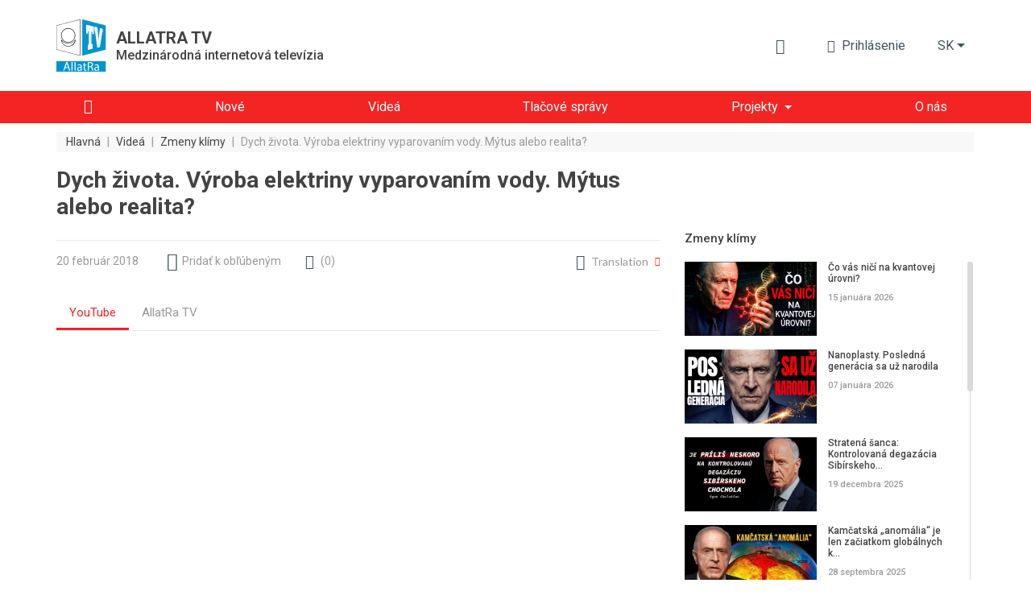

--- FILE ---
content_type: text/html; charset=UTF-8
request_url: https://allatra.tv/sk/video/vyroba-elektriny-vyparovanim-vody
body_size: 17286
content:
<!DOCTYPE html>
<html lang="sk">
    <head prefix="og: http://ogp.me/ns#
    fb: http://ogp.me/ns/fb#
    video: http://ogp.me/ns/video#
    article: http://ogp.me/ns/article#">

    <meta http-equiv="X-UA-Compatible" content="IE=edge" />
    <meta charset="utf-8">
    <meta name="viewport" content="width=device-width, initial-scale=1, shrink-to-fit=no, maximum-scale=1.0, user-scalable=no">

    <meta name="robots" content="index, follow">

    <meta name="csrf-token" content="dlPvePqr3v8hhwjLsq8YIQ0i0rCCLsLjZtZoTsz0">
    <meta name="keywords" content="dych života, výroba elektriny, vyparovaním vody, technológie, geotermálne vrty, nový vynález, obrovské zásoby pitnej vody, experimentálne zariade" />
    <meta name="description" content="Dych života. Výroba elektriny vyparovaním vody. Mýtus alebo realita?" />

    <meta property="og:title" content="Dych života. Výroba elektriny vyparovaním vody." />
    <meta property="og:description" content="Dych života. Výroba elektriny vyparovaním vody. Mýtus alebo realita?" />
        <meta property="og:image" content="https://allatra.tv/storage/app/uploads/public/5f7/097/b54/thumb_5172_0_0_0_0_auto.jpeg" />
        <meta property="og:url" content="https://allatra.tv/sk/video/vyroba-elektriny-vyparovanim-vody" />
    <meta property="og:site_name" content="ALLATRA TV" />
        <meta property="og:type" content="video.other" />
    
    
    <meta property="og:video:type" content="application/x-shockwave-flash" />
        <meta property="og:video" content="http://www.youtube.com/v/Vop-_HHuYgQ?version=3&amp;amp;autohide=1" />
        <meta property="video:duration" content="231" />
    <meta property="video:tag" content="dych života" />
    <meta property="ya:ovs:upload_date" content="2019-03-25" />
    <meta property="ya:ovs:adult" content="false" />

    
    <link hreflang="ru" rel="alternate" href="/video/dobycha-jelektrichestva-ispareniem-vody" /><link hreflang="cs" rel="alternate" href="/cs/video/dobycha-jelektrichestva-ispareniem-vody" />
    <title>Dych života. Výroba elektriny vyparovaním vody.</title>
    <link rel="preload" href="/themes/default/assets/icons/icomoon/fonts/icomoon.ttf?o4xnx9" as="font" type="font/ttf" crossorigin="anonymous">
	<link rel="stylesheet" href="/themes/default/assets/dist/css/styles.5f05a4.css">
        <link rel="shortcut icon" href="/themes/default/assets/images/favicon.png">
    <meta name="p:domain_verify" content="5ce5f198664c7a7db7ba7f6104d394f2"/>
</head>    <body>
        <div id="app">
                
    


<div class="header">
    <div class="container px-md-0" id="header-container">
        <div class="row my-lg-4 align-items-lg-center">
            <div class="col-auto">
                <div class="header__logo">
                    <a href="/sk">
                        <img src="/themes/default/assets/images/logo/AllatRaTV_logo_en.svg" alt="ALLATRA TV Logo">
                    </a>

                                            <a href="https://allatra.tv/sk" class="header__logo-text-link" rel="nofollow">
                            <div class="header__logo-text">
                                <span class="header__logo-text-title">ALLATRA TV</span>
                                <span class="header__logo-text-subtitle">Medzinárodná internetová televízia</span>
                            </div>
                        </a>
                                    </div>
            </div>



            <div class="col pl-0">
                <div class="header__info">
                                        <top-bar
                      :user="null"
                      :translations="{&quot;alt&quot;:&quot;Kniha AllatRa&quot;,&quot;download&quot;:&quot;Stiahnu\u0165 knihu AllatRa&quot;,&quot;enterText&quot;:&quot;Prihl\u00e1senie&quot;,&quot;favoriteLocationInfo&quot;:&quot;\&quot;\u0418\u0437\u0431\u0440\u0430\u043d\u043d\u043e\u0435\&quot; \u043d\u0430\u0445\u043e\u0434\u0438\u0442\u0441\u044f \u0432 \u043c\u0435\u043d\u044e \u043f\u043e\u043b\u044c\u0437\u043e\u0432\u0430\u0442\u0435\u043b\u044f&quot;,&quot;search&quot;:{&quot;placeholder&quot;:&quot;H\u013eada\u0165&quot;,&quot;search&quot;:&quot;N\u00e1js\u0165&quot;,&quot;nothingFound&quot;:&quot;Neboli n\u00e1jden\u00e9 \u017eiadne v\u00fdsledky&quot;},&quot;notifications&quot;:{&quot;notificationsText&quot;:&quot;Upozornenia&quot;,&quot;nothingToShowText&quot;:&quot;Nem\u00e1te \u017eiadne nov\u00e9 upozornenia&quot;},&quot;profile&quot;:{&quot;favoriteText&quot;:&quot;Ob\u013e\u00faben\u00e9&quot;,&quot;settingsText&quot;:&quot;Nastavenie profilu&quot;,&quot;exitText&quot;:&quot;Odhl\u00e1si\u0165&quot;}}"
                      token="dlPvePqr3v8hhwjLsq8YIQ0i0rCCLsLjZtZoTsz0"
                      session-key="DqjMRdIe3XM4TB6f94SVFUOK5muKfWkrPOOdVBYQ"
                      :book-files="[{&quot;url&quot;:&quot;\/file\/759&quot;,&quot;extension&quot;:&quot;pdf&quot;}]"
                    >
                    </top-bar>

                    <div class="d-none d-lg-block">
    <render-if-visible>
        <langs-dropdown
            class="d-none d-lg-block"
            current-lang-code="sk"
            :lang-menu-links="{&quot;ru&quot;:{&quot;link&quot;:&quot;\/video\/dobycha-jelektrichestva-ispareniem-vody&quot;,&quot;name&quot;:&quot;\u0420\u0443\u0441\u0441\u043a\u0438\u0439&quot;,&quot;target&quot;:&quot;_self&quot;,&quot;alternative&quot;:true},&quot;en&quot;:{&quot;link&quot;:&quot;\/en&quot;,&quot;name&quot;:&quot;English&quot;,&quot;target&quot;:&quot;_self&quot;,&quot;alternative&quot;:false},&quot;cs&quot;:{&quot;link&quot;:&quot;\/cs\/video\/dobycha-jelektrichestva-ispareniem-vody&quot;,&quot;name&quot;:&quot;\u010ce\u0161tina&quot;,&quot;target&quot;:&quot;_self&quot;,&quot;alternative&quot;:true},&quot;es&quot;:{&quot;link&quot;:&quot;\/es&quot;,&quot;name&quot;:&quot;Espa\u00f1ol&quot;,&quot;target&quot;:&quot;_self&quot;,&quot;alternative&quot;:false},&quot;de&quot;:{&quot;link&quot;:&quot;\/de&quot;,&quot;name&quot;:&quot;Deutsch&quot;,&quot;target&quot;:&quot;_self&quot;,&quot;alternative&quot;:false},&quot;it&quot;:{&quot;link&quot;:&quot;\/it&quot;,&quot;name&quot;:&quot;Italiano&quot;,&quot;target&quot;:&quot;_self&quot;,&quot;alternative&quot;:false},&quot;pt&quot;:{&quot;link&quot;:&quot;\/pt&quot;,&quot;name&quot;:&quot;Portugu\u00eas&quot;,&quot;target&quot;:&quot;_self&quot;,&quot;alternative&quot;:false},&quot;uk&quot;:{&quot;link&quot;:&quot;\/uk&quot;,&quot;name&quot;:&quot;\u0423\u043a\u0440\u0430\u0457\u043d\u0441\u044c\u043a\u0430&quot;,&quot;target&quot;:&quot;_self&quot;,&quot;alternative&quot;:false},&quot;hy&quot;:{&quot;link&quot;:&quot;\/hy&quot;,&quot;name&quot;:&quot;\u0540\u0561\u0575\u0561\u057d\u057f\u0561\u0576&quot;,&quot;target&quot;:&quot;_self&quot;,&quot;alternative&quot;:false},&quot;bg&quot;:{&quot;link&quot;:&quot;\/bg&quot;,&quot;name&quot;:&quot;\u0411\u044a\u043b\u0433\u0430\u0440\u0441\u043a\u0438&quot;,&quot;target&quot;:&quot;_self&quot;,&quot;alternative&quot;:false},&quot;ko&quot;:{&quot;link&quot;:&quot;\/ko&quot;,&quot;name&quot;:&quot;\ud55c\uad6d\uc5b4&quot;,&quot;target&quot;:&quot;_self&quot;,&quot;alternative&quot;:false},&quot;lv&quot;:{&quot;link&quot;:&quot;\/lv&quot;,&quot;name&quot;:&quot;Latvie\u0161u&quot;,&quot;target&quot;:&quot;_self&quot;,&quot;alternative&quot;:false},&quot;lt&quot;:{&quot;link&quot;:&quot;\/lt&quot;,&quot;name&quot;:&quot;Lietuvi\u0173&quot;,&quot;target&quot;:&quot;_self&quot;,&quot;alternative&quot;:false},&quot;ro&quot;:{&quot;link&quot;:&quot;\/ro&quot;,&quot;name&quot;:&quot;Rom\u00e2n\u0103&quot;,&quot;target&quot;:&quot;_self&quot;,&quot;alternative&quot;:false},&quot;fr&quot;:{&quot;link&quot;:&quot;\/fr&quot;,&quot;name&quot;:&quot;Fran\u00e7ais&quot;,&quot;target&quot;:&quot;_self&quot;,&quot;alternative&quot;:false},&quot;hr&quot;:{&quot;link&quot;:&quot;\/hr&quot;,&quot;name&quot;:&quot;Hrvatski&quot;,&quot;target&quot;:&quot;_self&quot;,&quot;alternative&quot;:false},&quot;pl&quot;:{&quot;link&quot;:&quot;\/pl&quot;,&quot;name&quot;:&quot;Polski&quot;,&quot;target&quot;:&quot;_self&quot;,&quot;alternative&quot;:false},&quot;uz&quot;:{&quot;link&quot;:&quot;\/uz&quot;,&quot;name&quot;:&quot;\u041e\u02bbzbek tili&quot;,&quot;target&quot;:&quot;_self&quot;,&quot;alternative&quot;:false},&quot;zh&quot;:{&quot;link&quot;:&quot;https:\/\/allatra.cn&quot;,&quot;name&quot;:&quot;\u4e2d\u56fd&quot;,&quot;target&quot;:&quot;_blank&quot;,&quot;alternative&quot;:false},&quot;ja&quot;:{&quot;link&quot;:&quot;\/ja&quot;,&quot;name&quot;:&quot;\u65e5\u672c\u8a9e&quot;,&quot;target&quot;:&quot;_self&quot;,&quot;alternative&quot;:false},&quot;tr&quot;:{&quot;link&quot;:&quot;\/tr&quot;,&quot;name&quot;:&quot;T\u00fcrk\u00e7e&quot;,&quot;target&quot;:&quot;_self&quot;,&quot;alternative&quot;:false},&quot;hu&quot;:{&quot;link&quot;:&quot;\/hu&quot;,&quot;name&quot;:&quot;Magyar&quot;,&quot;target&quot;:&quot;_self&quot;,&quot;alternative&quot;:false},&quot;sr&quot;:{&quot;link&quot;:&quot;\/sr&quot;,&quot;name&quot;:&quot;\u0421\u0440\u043f\u0441\u043a\u0438&quot;,&quot;target&quot;:&quot;_self&quot;,&quot;alternative&quot;:false},&quot;da&quot;:{&quot;link&quot;:&quot;\/da&quot;,&quot;name&quot;:&quot;Dansk&quot;,&quot;target&quot;:&quot;_self&quot;,&quot;alternative&quot;:false}}"
            :user-lang-message="&quot;&quot;"
        ></langs-dropdown>
    </render-if-visible>
</div>

<div class="header-language-select d-lg-none">
    <render-if-visible>
        <tooltip
            :content="&quot;&quot;"
            :timeout="8"
            show-manual
            ref="tooltip"
        >
            <button
                class="btn dropdown-toggle"
                @click.prevent="$refs.tooltip.close(), $bvModal.show('site-langs-modal')"
            >
                sk
            </button>
        </tooltip>
    </render-if-visible>
</div>

<div class="d-block d-lg-none">
    <render-if-visible>
        <site-langs-modal
            :translations="{&quot;chooseLangs&quot;:&quot;Vyberte jazyk&quot;}"
            :lang-menu-links="{&quot;ru&quot;:{&quot;link&quot;:&quot;\/video\/dobycha-jelektrichestva-ispareniem-vody&quot;,&quot;name&quot;:&quot;\u0420\u0443\u0441\u0441\u043a\u0438\u0439&quot;,&quot;target&quot;:&quot;_self&quot;,&quot;alternative&quot;:true},&quot;en&quot;:{&quot;link&quot;:&quot;\/en&quot;,&quot;name&quot;:&quot;English&quot;,&quot;target&quot;:&quot;_self&quot;,&quot;alternative&quot;:false},&quot;cs&quot;:{&quot;link&quot;:&quot;\/cs\/video\/dobycha-jelektrichestva-ispareniem-vody&quot;,&quot;name&quot;:&quot;\u010ce\u0161tina&quot;,&quot;target&quot;:&quot;_self&quot;,&quot;alternative&quot;:true},&quot;es&quot;:{&quot;link&quot;:&quot;\/es&quot;,&quot;name&quot;:&quot;Espa\u00f1ol&quot;,&quot;target&quot;:&quot;_self&quot;,&quot;alternative&quot;:false},&quot;de&quot;:{&quot;link&quot;:&quot;\/de&quot;,&quot;name&quot;:&quot;Deutsch&quot;,&quot;target&quot;:&quot;_self&quot;,&quot;alternative&quot;:false},&quot;it&quot;:{&quot;link&quot;:&quot;\/it&quot;,&quot;name&quot;:&quot;Italiano&quot;,&quot;target&quot;:&quot;_self&quot;,&quot;alternative&quot;:false},&quot;pt&quot;:{&quot;link&quot;:&quot;\/pt&quot;,&quot;name&quot;:&quot;Portugu\u00eas&quot;,&quot;target&quot;:&quot;_self&quot;,&quot;alternative&quot;:false},&quot;uk&quot;:{&quot;link&quot;:&quot;\/uk&quot;,&quot;name&quot;:&quot;\u0423\u043a\u0440\u0430\u0457\u043d\u0441\u044c\u043a\u0430&quot;,&quot;target&quot;:&quot;_self&quot;,&quot;alternative&quot;:false},&quot;hy&quot;:{&quot;link&quot;:&quot;\/hy&quot;,&quot;name&quot;:&quot;\u0540\u0561\u0575\u0561\u057d\u057f\u0561\u0576&quot;,&quot;target&quot;:&quot;_self&quot;,&quot;alternative&quot;:false},&quot;bg&quot;:{&quot;link&quot;:&quot;\/bg&quot;,&quot;name&quot;:&quot;\u0411\u044a\u043b\u0433\u0430\u0440\u0441\u043a\u0438&quot;,&quot;target&quot;:&quot;_self&quot;,&quot;alternative&quot;:false},&quot;ko&quot;:{&quot;link&quot;:&quot;\/ko&quot;,&quot;name&quot;:&quot;\ud55c\uad6d\uc5b4&quot;,&quot;target&quot;:&quot;_self&quot;,&quot;alternative&quot;:false},&quot;lv&quot;:{&quot;link&quot;:&quot;\/lv&quot;,&quot;name&quot;:&quot;Latvie\u0161u&quot;,&quot;target&quot;:&quot;_self&quot;,&quot;alternative&quot;:false},&quot;lt&quot;:{&quot;link&quot;:&quot;\/lt&quot;,&quot;name&quot;:&quot;Lietuvi\u0173&quot;,&quot;target&quot;:&quot;_self&quot;,&quot;alternative&quot;:false},&quot;ro&quot;:{&quot;link&quot;:&quot;\/ro&quot;,&quot;name&quot;:&quot;Rom\u00e2n\u0103&quot;,&quot;target&quot;:&quot;_self&quot;,&quot;alternative&quot;:false},&quot;fr&quot;:{&quot;link&quot;:&quot;\/fr&quot;,&quot;name&quot;:&quot;Fran\u00e7ais&quot;,&quot;target&quot;:&quot;_self&quot;,&quot;alternative&quot;:false},&quot;hr&quot;:{&quot;link&quot;:&quot;\/hr&quot;,&quot;name&quot;:&quot;Hrvatski&quot;,&quot;target&quot;:&quot;_self&quot;,&quot;alternative&quot;:false},&quot;pl&quot;:{&quot;link&quot;:&quot;\/pl&quot;,&quot;name&quot;:&quot;Polski&quot;,&quot;target&quot;:&quot;_self&quot;,&quot;alternative&quot;:false},&quot;uz&quot;:{&quot;link&quot;:&quot;\/uz&quot;,&quot;name&quot;:&quot;\u041e\u02bbzbek tili&quot;,&quot;target&quot;:&quot;_self&quot;,&quot;alternative&quot;:false},&quot;zh&quot;:{&quot;link&quot;:&quot;https:\/\/allatra.cn&quot;,&quot;name&quot;:&quot;\u4e2d\u56fd&quot;,&quot;target&quot;:&quot;_blank&quot;,&quot;alternative&quot;:false},&quot;ja&quot;:{&quot;link&quot;:&quot;\/ja&quot;,&quot;name&quot;:&quot;\u65e5\u672c\u8a9e&quot;,&quot;target&quot;:&quot;_self&quot;,&quot;alternative&quot;:false},&quot;tr&quot;:{&quot;link&quot;:&quot;\/tr&quot;,&quot;name&quot;:&quot;T\u00fcrk\u00e7e&quot;,&quot;target&quot;:&quot;_self&quot;,&quot;alternative&quot;:false},&quot;hu&quot;:{&quot;link&quot;:&quot;\/hu&quot;,&quot;name&quot;:&quot;Magyar&quot;,&quot;target&quot;:&quot;_self&quot;,&quot;alternative&quot;:false},&quot;sr&quot;:{&quot;link&quot;:&quot;\/sr&quot;,&quot;name&quot;:&quot;\u0421\u0440\u043f\u0441\u043a\u0438&quot;,&quot;target&quot;:&quot;_self&quot;,&quot;alternative&quot;:false},&quot;da&quot;:{&quot;link&quot;:&quot;\/da&quot;,&quot;name&quot;:&quot;Dansk&quot;,&quot;target&quot;:&quot;_self&quot;,&quot;alternative&quot;:false}}"
        ></site-langs-modal>
    </render-if-visible>
</div>
                                        <navbar
                        :translations = "{&quot;download_allatra_book&quot;:&quot;Stiahnu\u0165 knihu AllatRa&quot;,&quot;join_to_allatra_team&quot;:&quot;Pripojte sa k t\u00edmu ALLATRA TV!&quot;,&quot;join&quot;:&quot;Pripoji\u0165 sa&quot;,&quot;allatra_book_alt&quot;:&quot;Kniha AllatRa&quot;}"
                        :navbar-groups = "[{&quot;name&quot;:&quot;Hlavn\u00e1&quot;,&quot;url&quot;:&quot;\/sk\/&quot;,&quot;isHome&quot;:true,&quot;open&quot;:true,&quot;targetBlank&quot;:false,&quot;customClass&quot;:null,&quot;isActive&quot;:false,&quot;maybeActiveClass&quot;:null},{&quot;name&quot;:&quot;Nov\u00e9&quot;,&quot;url&quot;:&quot;\/sk\/new&quot;,&quot;isHome&quot;:false,&quot;open&quot;:true,&quot;targetBlank&quot;:false,&quot;customClass&quot;:null,&quot;isActive&quot;:false,&quot;maybeActiveClass&quot;:null},{&quot;name&quot;:&quot;Vide\u00e1&quot;,&quot;url&quot;:&quot;\/sk\/videos&quot;,&quot;isHome&quot;:false,&quot;open&quot;:true,&quot;targetBlank&quot;:false,&quot;customClass&quot;:&quot;&quot;,&quot;isActive&quot;:false,&quot;maybeActiveClass&quot;:null},{&quot;name&quot;:&quot;Tla\u010dov\u00e9 spr\u00e1vy&quot;,&quot;url&quot;:&quot;\/sk\/news&quot;,&quot;isHome&quot;:false,&quot;open&quot;:true,&quot;targetBlank&quot;:false,&quot;customClass&quot;:&quot;&quot;,&quot;isActive&quot;:false,&quot;maybeActiveClass&quot;:null},{&quot;name&quot;:&quot;Projekty&quot;,&quot;url&quot;:null,&quot;isHome&quot;:false,&quot;open&quot;:false,&quot;targetBlank&quot;:false,&quot;customClass&quot;:null,&quot;isActive&quot;:false,&quot;maybeActiveClass&quot;:null,&quot;items&quot;:[{&quot;name&quot;:&quot;Kl\u00edma&quot;,&quot;url&quot;:&quot;https:\/\/allatra.tv\/allatra-climate\/sk\/&quot;,&quot;isHome&quot;:false,&quot;open&quot;:true,&quot;targetBlank&quot;:true,&quot;customClass&quot;:&quot;g__allcaps&quot;,&quot;isActive&quot;:false,&quot;maybeActiveClass&quot;:null},{&quot;name&quot;:&quot;Jedin\u00e9 zrno&quot;,&quot;url&quot;:&quot;https:\/\/allatra.tv\/sk\/category\/jedine-zrno&quot;,&quot;isHome&quot;:false,&quot;open&quot;:true,&quot;targetBlank&quot;:true,&quot;customClass&quot;:&quot;g__allcaps&quot;,&quot;isActive&quot;:false,&quot;maybeActiveClass&quot;:null}]},{&quot;name&quot;:&quot;O n\u00e1s&quot;,&quot;url&quot;:&quot;\/sk\/about&quot;,&quot;isHome&quot;:false,&quot;open&quot;:true,&quot;targetBlank&quot;:false,&quot;customClass&quot;:null,&quot;isActive&quot;:false,&quot;maybeActiveClass&quot;:null}]"
                        :book-files="[{&quot;url&quot;:&quot;\/file\/759&quot;,&quot;extension&quot;:&quot;pdf&quot;}]"
                    >
                    </navbar>
                </div>
            </div>
        </div>
    </div>

    <div class="header__menu " id="header__menu">
        <div class="container">
            <div class="row d-none d-lg-block">
                <div class="col">
                    <nav class="navbar navbar-expand-lg">
<!--                        <div class="header__brand-line">-->
<!--                            <img src="/themes/default/assets/images/brand-line.svg" alt="Brand line">-->
<!--                        </div>-->
                        <button class="navbar-toggler" type="button" data-toggle="collapse" data-target="#navbarNavDropdown" aria-controls="navbarNavDropdown" aria-expanded="false" aria-label="Toggle navigation">
                            <span class="navbar-toggler-icon"></span>
                        </button>
                        <div class="collapse navbar-collapse" id="navbarNavDropdown">
                            <ul class="navbar-nav">
                                                                                                            <li class="nav-item ">
                                            <a
                                                class="nav-link nav-link--home"
                                                href="/sk/"
                                                
                                            >
                                                                                                    <i class="g__icon-home"></i>
                                                                                            </a>
                                        </li>
                                                                                                                                                <li class="nav-item ">
                                            <a
                                                class="nav-link "
                                                href="/sk/new"
                                                
                                            >
                                                                                                    <span>Nové</span>
                                                                                            </a>
                                        </li>
                                                                                                                                                <li class="nav-item ">
                                            <a
                                                class="nav-link "
                                                href="/sk/videos"
                                                
                                            >
                                                                                                    <span>Videá</span>
                                                                                            </a>
                                        </li>
                                                                                                                                                <li class="nav-item ">
                                            <a
                                                class="nav-link "
                                                href="/sk/news"
                                                
                                            >
                                                                                                    <span>Tlačové správy</span>
                                                                                            </a>
                                        </li>
                                                                                                                                                <li class="nav-item dropdown ">
                                            <span
                                                class="nav-link dropdown-toggle"
                                                role="button"
                                                aria-haspopup="true"
                                            >Projekty</span>

                                            <div class="dropdown-menu">
                                                                                                    <a
                                                        class="dropdown-item  g__allcaps"
                                                        href="https://allatra.tv/allatra-climate/sk/"
                                                        target="_blank"
                                                    >Klíma
                                                                                                            <i class="g__icon-external-link pl-2 g__fs13px"></i>
                                                                                                        </a>
                                                                                                    <a
                                                        class="dropdown-item  g__allcaps"
                                                        href="https://allatra.tv/sk/category/jedine-zrno"
                                                        target="_blank"
                                                    >Jediné zrno
                                                                                                            <i class="g__icon-external-link pl-2 g__fs13px"></i>
                                                                                                        </a>
                                                                                            </div>
                                        </li>
                                                                                                                                                <li class="nav-item ">
                                            <a
                                                class="nav-link "
                                                href="/sk/about"
                                                
                                            >
                                                                                                    <span>O nás</span>
                                                                                            </a>
                                        </li>
                                                                                                </ul>
                        </div>
                    </nav>
                </div>
            </div>
        </div>
    </div>

    </div>            <div class="g__page-layout">
                                    <div class="container px-md-0">
        <div class="row">
            <div class="col-12 d-none d-md-block">
                <ol itemscope itemtype="https://schema.org/BreadcrumbList" class="breadcrumbs">
                                            <li
                            itemprop="itemListElement"
                            itemscope
                            itemtype="https://schema.org/ListItem"
                            class="breadcrumbs__item"
                        >
                                                            <a itemprop="item" href="https://allatra.tv/sk" title="Hlavná">
                                    <span class="breadcrumbs__item-text" itemprop="name">Hlavná</span>
                                </a>
                            
                            
                            <meta itemprop="position" content="1" />
                        </li>
                                                    <span class="breadcrumbs__separator">|</span>
                                                                    <li
                            itemprop="itemListElement"
                            itemscope
                            itemtype="https://schema.org/ListItem"
                            class="breadcrumbs__item"
                        >
                                                            <a itemprop="item" href="https://allatra.tv/sk/videos" title="Videá">
                                    <span class="breadcrumbs__item-text" itemprop="name">Videá</span>
                                </a>
                            
                            
                            <meta itemprop="position" content="2" />
                        </li>
                                                    <span class="breadcrumbs__separator">|</span>
                                                                    <li
                            itemprop="itemListElement"
                            itemscope
                            itemtype="https://schema.org/ListItem"
                            class="breadcrumbs__item"
                        >
                                                            <a itemprop="item" href="/sk/category/zmeny-klimy" title="Zmeny klímy">
                                    <span class="breadcrumbs__item-text" itemprop="name">Zmeny klímy</span>
                                </a>
                            
                            
                            <meta itemprop="position" content="3" />
                        </li>
                                                    <span class="breadcrumbs__separator">|</span>
                                                                    <li
                            itemprop="itemListElement"
                            itemscope
                            itemtype="https://schema.org/ListItem"
                            class="breadcrumbs__item"
                        >
                                                            <span
                                    class="breadcrumbs__item-text breadcrumbs__item-text--inactive" itemprop="name"
                                    title="Dych života. Výroba elektriny vyparovaním vody. Mýtus alebo realita?"
                                >
                                  Dych života. Výroba elektriny vyparovaním vody. Mýtus alebo realita?
                                </span>
                            
                            
                            <meta itemprop="position" content="4" />
                        </li>
                                                            </ol>
            </div>

            <div class="col-12 d-block d-md-none">
                <ol class="breadcrumbs dropdown">
                    <li
                        class="breadcrumbs__item dropdown-toggle g__cursor-pointer"
                        data-toggle="dropdown"
                        aria-haspopup="true"
                        aria-expanded="false"
                        id="breadcrumbs__dropdown"
                    >
                        <span class="breadcrumbs__item-text">
                            Späť
                        </span>
                    </li>

                                        <li class="breadcrumbs__item">
                        <span
                            class="breadcrumbs__item-text breadcrumbs__item-text--inactive"
                            title="Dych života. Výroba elektriny vyparovaním vody. Mýtus alebo realita?"
                        >
                            Dych života. Výroba elektriny vyparovaním vody. Mýtus alebo realita?
                        </span>
                    </li>

                    <div class="breadcrumbs__drop dropdown-menu" aria-labelledby="breadcrumbs__dropdown">
                                                                                    <a href="/sk/category/zmeny-klimy" title="Zmeny klímy">
                                    <div class="breadcrumbs__drop-text">Zmeny klímy</div>
                                </a>
                                                                                                                <a href="https://allatra.tv/sk/videos" title="Videá">
                                    <div class="breadcrumbs__drop-text">Videá</div>
                                </a>
                                                                                                                <a href="https://allatra.tv/sk" title="Hlavná">
                                    <div class="breadcrumbs__drop-text">Hlavná</div>
                                </a>
                                                                        </div>
                </ol>
            </div>
        </div>
    </div>
                <div
  class="video-page"
  >
    <div class="container px-md-0">
        <div class="row">
            <div class="col-xl-8">
                <h1 class="g__page-title" itemprop="headline">Dych života. Výroba elektriny vyparovaním vody. Mýtus alebo realita?</h1>
            </div>
        </div>

                <div itemscope class="d-none" itemtype="http://schema.org/VideoObject">
            <span itemprop="name">Dych života. Výroba elektriny vyparovaním vody. Mýtus alebo realita?</span>
            <span itemprop="description">Na rozdiel od energie svetla a vetra, voda sa vyparuje rovnako dobre i v slnečnom, i v zachmúrenom počasí. A tempá jej vyparovania, ako vysvetľuje Sahin, možno kontrolovať, čo umožňuje zásobovať energiu a čerpať ju tak, ako sa zachce spotrebiteľovi. Ak sa technológia rozšíri, tak jej využívanie ovplyvní aj lokálnu klímu v dôsledku zmeny stupňa vyparovania vody.</span>
            <img itemprop="thumbnailUrl" src="/storage/app/uploads/public/5f7/097/b54/thumb_5172_0_0_0_0_auto.jpeg" alt="Dych života. Výroba elektriny vyparovaním vody. Mýtus alebo realita?"/>
            <meta itemprop="uploadDate" content="2019-03-25"/>
                        <link itemprop="embedUrl" href="https://www.youtube.com/embed/Vop-_HHuYgQ" />
                        <meta itemprop="isFamilyFriendly" content="true" />
            <link itemprop="url" href="/sk/video/vyroba-elektriny-vyparovanim-vody" />
            <span itemprop="thumbnail" itemscope itemtype="http://schema.org/ImageObject">
                <img itemprop="contentUrl" src="/storage/app/uploads/public/5f7/097/b54/thumb_5172_0_0_0_0_auto.jpeg" alt="Dych života. Výroba elektriny vyparovaním vody. Mýtus alebo realita?"/>
                <span itemprop="description">Dych života. Výroba elektriny vyparovaním vody. Mýtus alebo realita?</span>
            </span>
            <meta itemprop="duration" content="PT3M51S" />
        </div>

        <div id="sticky-sidebar-container" class="row">
            <main class="col-xl-8">
                <div class="row single-video">
    <div class="col-12">
        <hr class="g__page-title-hr">
    </div>
    <div class="col-12 single-video__head-items">
        <div class="row align-items-center justify-content-md-around justify-content-between">
            <div class="col-auto d-flex">
                <span class="single-video__head-items-date">20 február 2018</span>
            </div>
<!--            <div class="col-auto px-0 px-md-3 mx-0 mx-md-2 d-flex">-->
<!--                <i class="g__icon-eye g__fs18px align-self-center"></i>-->
<!--                <span class="single-video__head-items-views-count-text">-->
<!--                    <views-count-->
<!--                        initial-count=""-->
<!--                        type="video"-->
<!--                        slug=""-->
<!--                    />-->
<!--                </span>-->
<!--            </div>-->
            <div class="col-auto d-none d-md-block">
                    <favorite-update
                url=""
        :translations="{&quot;favoriteAdd&quot;:&quot;Prida\u0165 k ob\u013e\u00faben\u00fdm&quot;,&quot;favoriteRemove&quot;:&quot;V ob\u013e\u00faben\u00fdch&quot;}"
    ></favorite-update>
            </div>
                            <div class="col-auto">
                    <a
                        href="#comments"
                        class="single-video__head-items-comments-link g__link"
                    >
                        <i class="g__icon-comment g__fs16px g__fs-md-18px mr-1 mr-md-2"></i>
                        <span class="d-none d-md-block">(</span>
                        <span>0</span>
                        <span class="d-none d-md-block">)</span>
                    </a>
                </div>
                        <div class="col-auto ml-auto d-none d-md-block">
                                    <div class="video-translation">
    <div class="video-translation__block" id="DropdownVideoLanguages" data-toggle="dropdown">
        <i class="g__icon-earth g__fs19px"></i>
        <span class="mr-2 video-translation__text">Translation</span>
        <i class="g__icon-drop-down g__fs11px g__red-color"></i>
    </div>

    
    <div class="video-translation__dropdown dropdown-menu dropdown-menu-right " style="--column-count: 1" aria-labelledby="DropdownVideoLanguages">
                    <a href="/cs/video/dobycha-jelektrichestva-ispareniem-vody" class="dropdown-item">Čeština</a>
                    <a href="/video/dobycha-jelektrichestva-ispareniem-vody" class="dropdown-item">Русский</a>
            </div>
</div>                            </div>
        </div>
    </div>
    <div class="col-12">
        
        <video-player-tabs
            :players="[{&quot;name&quot;:&quot;YouTube&quot;,&quot;videoUrl&quot;:&quot;https:\/\/www.youtube.com\/embed\/Vop-_HHuYgQ&quot;},{&quot;name&quot;:&quot;AllatRa TV&quot;,&quot;videoUrl&quot;:&quot;https:\/\/allatra.video\/embed?ytv=Vop-_HHuYgQ&quot;}]"
            articles-text="Textová verzia"
            articles-url=""
        ></video-player-tabs>
    </div>

    <div class="col-12 single-video__footer-items">
        <div class="row align-items-center justify-content-between justify-content-md-start">

            
            <div class="col-auto ml-auto mt-3 d-block d-md-none">
                                <video-more-drop-up-button
                    :translations="{&quot;more&quot;:&quot;Viac&quot;,&quot;articlesText&quot;:&quot;Textov\u00e1 verzia&quot;,&quot;turnOff&quot;:&quot;Vypn\u00fa\u0165&quot;,&quot;favoriteAdd&quot;:&quot;Prida\u0165 k ob\u013e\u00faben\u00fdm&quot;,&quot;favoriteRemove&quot;:&quot;V ob\u013e\u00faben\u00fdch&quot;}"
                    :video-translations="[{&quot;lang&quot;:&quot;cs&quot;,&quot;link&quot;:&quot;\/cs\/video\/dobycha-jelektrichestva-ispareniem-vody&quot;,&quot;langName&quot;:&quot;\u010ce\u0161tina&quot;},{&quot;lang&quot;:&quot;ru&quot;,&quot;link&quot;:&quot;\/video\/dobycha-jelektrichestva-ispareniem-vody&quot;,&quot;langName&quot;:&quot;\u0420\u0443\u0441\u0441\u043a\u0438\u0439&quot;}]"
                    :subtitles="{}"
                    articles-url=""
                    :favorites="{&quot;isFavorite&quot;:false,&quot;updateFavoriteStatusUrl&quot;:&quot;&quot;}"
                ></video-more-drop-up-button>
            </div>

            
            <div class="col-12 d-block d-md-none mt-1">
                <hr class="mb-0">
            </div>

            <div class="col-12 col-md-auto ml-0 ml-md-auto mt-3">
                <div class="single-video__footer-items-subscribe">
                    <span class="single-video__footer-items-subscribe-text mr-2">
                        prihlásiť sa:
                    </span>

                    <div
                        data-channelid="UCxytZATPgex5Ic50KJFQItg"
                        class="g-ytsubscribe" data-layout="none" data-count="default"
                    ></div>
                </div>
            </div>

            <div class="w-100 d-none d-md-block"></div>

                            <div class="col-12 col-md-auto mt-3">
                    <a href="#comments" class="g__primary-btn px-4" rel="nofollow">
                        Pridať komentár
                    </a>
                </div>
            
            <div class="col-auto ml-auto mt-0 mt-md-3 d-none d-md-block">
                <share-desktop
                    lang="sk"
                ></share-desktop>
            </div>
        </div>
    </div>

    <div class="col-12 mt-3 mt-md-4 mb-4" itemprop="description">
        <div
            id="single-video-full-text"
            class="single-video__description"
        >
            <p>Súčasné technológie umožňujú získavať energiu z množstva zdrojov, od slnečného žiarenia po geotermálne vrty. Nový vynález, rozpracovaný vedcami z Kolumbijskej univerzity (New York, USA) v čele s Ozgurom Sahinom, umožňuje využiť najobyčajnejší proces vyparovania vody ako zdroj obrovského množstva „čistej“ elektrickej energie. Vyparovanie je proces, pomocou ktorého látka prechádza z tekutého stavu do plynného. Spravidla je vyparovanie následok zahrievania látky na určitú teplotu. Rozsah energie, ktorá sa vydáva na proces vyparovania na celej planéte je veľmi veľký , hoci si to my v každodennom živote ani nevšímame.</p>

<p>Výskumníci navrhujú inštalovať na sladkovodných nádržiach motory, ktoré by nielen vyrábali elektrickú energiu, ale by aj dvojnásobne znížili intenzitu samotného vyparovania. Pre tieto ciele rozpracoval tím vedcov dve experimentálne zariadenia, v ktorých sa používajú bakteriálne spóry, majúce schopnosť rozširovať sa pri pohltení vody a sťahovať sa pri jej strate. V prvom experimentálnom zariadení je táto schopnosť realizovaná pomocou pások, na ktorých sú nanesené spóry baktérií, pripomínajúcich „sval“, umiestnený trošku vyššie ako vodná vrstva. Keď sa vyparujúca vlhkosť dvíha nahor, tak pásky s pripevnenými na nich „roletkami“ sa narovnávajú a vytvárajú štrbiny, vďaka ktorým do nich vniká vzduch a pomáha páskam znova vyschnúť a vyhnúť sa prevlhčeniu. Pri vysychaní pásky sa „roletky“ zatvárajú, čím umožňujú páskam znovu zvlhnúť. Takto dochádza k pohybu mechanizmu, privádzajúceho do činnosti generátor prúdu. „Princíp žalúzií“ v danom zariadení plní ešte funkciu kontroly vyparovania, pri ktorej „umelé“ uzavretie alebo otvorenie „roletiek“ určuje regulovanú silu vyparovania. V druhom experimentálnom zariadení, nazvanom vedcami „Vodný mlyn“, sú rovnaké pásky so spórami pripevnené k plastovým kolesám, umiestneným napoly vo vlhkom, napoly v suchom prostredí. Sťahovanie a rozťahovanie pások v tomto zariadení spôsobuje otáčanie kolies.Elektrina sa v druhom prípade generuje v dôsledku pohybu kolies, vytváraného páskami, pri zapojení zariadenia ku generátoru prúdu. Ako ukazujú výpočty vedcov, pomocou technológií, využívajúcich vyparovanie vody, len v USA možno vyrábať približne 325 gigawattov elektriny, čo je ekvivalentné 70% súčasnej kapacity všetkých „zelených“, aj obyčajných elektrární Spojených štátov.</p>

<p>Iné formy obnoviteľných zdrojov energie vo veľkej miere závisia od množstva slnečnej energie či vetra, no voda sa vyparuje rovnako dobre aj v slnečnom, aj v zachmúrenom počasí. Dodatočným plusom zavedenia týchto technológií bude to, že tieto zariadenia budú vyrábať nielen elektrinu a teplo, ale aj umožnia zachovať obrovské zásoby pitnej vody, znižujúc objemy výparu do atmosféry. Toto je zvlášť dôležité v suchých oblastiach, kde otázka nedostatku pitnej vody stojí dosť ostro. Pozývame vedcov a všetky zainteresované osoby k diskusii o možnostiach rozpracovania a využitia technológií na výrobu elektrickej energie v dôsledku vyparovania vody.</p>

<p>Na rozdiel od energie svetla a vetra, voda sa vyparuje rovnako dobre i v slnečnom, i v zachmúrenom počasí. A tempá jej vyparovania, ako vysvetľuje Sahin, možno kontrolovať, čo umožňuje zásobovať energiu a čerpať ju tak, ako sa zachce spotrebiteľovi. Ak sa technológia rozšíri, tak jej využívanie ovplyvní aj lokálnu klímu v dôsledku zmeny stupňa vyparovania vody. Ak sú Vám známe iné technológie, schopné pomôcť ľuďom v meniacej sa klimatickej situácii vo svete, posielajte informácie o nich na poštu <a href="/cdn-cgi/l/email-protection" class="__cf_email__" data-cfemail="3e575058517e595b515d5b504a5b4c1057505851">[email&#160;protected]</a> s poznámkou „pre Klimat-kontrol“. A tiež dajte lajk, prihláste sa k odberu na náš kanál a zanechajte svoj komentár dolu pod videom.</p>

<p>O nových technológiách, neprebádaných zdrojoch Zeme, mýtoch a realite ohľadne aktuálneho stavu ľudstva a mnohom inom pozerajte v sekcii na kanáli „AllatRa Veda“ – „Dych života. Vedecké novinky, nové technológie“.</p>
        </div>
            </div>
</div>


<star-rating
  :rating-value="234"
  :rating-count="47"
  slug="vyroba-elektriny-vyparovanim-vody"
  page-type="videos"
  :translations="{&quot;out&quot;:&quot;z&quot;,&quot;message_part_1&quot;:&quot;\u010eakujeme za V\u00e1\u0161 hlas.&quot;,&quot;message_part_2&quot;:&quot;M\u00f4\u017eete tie\u017e nap\u00edsa\u0165 koment\u00e1r&quot;}"
  :class="null">
</star-rating>

    <script data-cfasync="false" src="/cdn-cgi/scripts/5c5dd728/cloudflare-static/email-decode.min.js"></script><script type="application/ld+json">
      {
        "@context": "https://schema.org",
        "@type": "MediaObject",
        "name": "Dych života. Výroba elektriny vyparovaním vody. Mýtus alebo realita?",
        "headline": "Dych života. Výroba elektriny vyparovaním vody. Mýtus alebo realita?",
                "datePublished": "2018-02-20",
                "aggregateRating": {
            "ratingValue": "5",
            "bestRating": "5",
            "reviewCount": "47"
        }
      }
    </script>


<script type="application/javascript">
    document.addEventListener("DOMContentLoaded", function () {
      const fullText = document.querySelector("#single-video-full-text")
      if (fullText) {
        const iframes = fullText.getElementsByTagName("iframe")
        Array.from(iframes).forEach((iframe) => {
            iframe.parentElement.classList.add("fr-video", "fr-dvb", "fr-draggable")
        })
      }
      const additionalText = document.querySelector("#single-video-additional-text")
      if (additionalText) {
        const iframes = additionalText.getElementsByTagName("iframe")
        Array.from(iframes).forEach((iframe) => {
            iframe.parentElement.classList.add("fr-video", "fr-dvb", "fr-draggable")
        })
      }
    })
</script>
                                            <comments
        :translations="{&quot;formTitle&quot;:&quot;Pridajte koment\u00e1r&quot;,&quot;commentsTitle&quot;:&quot;Koment\u00e1re&quot;,&quot;labelAuthor&quot;:&quot;Va\u0161e meno&quot;,&quot;labelComment&quot;:&quot;V\u00e1\u0161 koment\u00e1r&quot;,&quot;buttonSubmit&quot;:&quot;Uverejni\u0165&quot;,&quot;buttonReply&quot;:&quot;Odpoveda\u0165&quot;,&quot;buttonCancel&quot;:&quot;Zru\u0161i\u0165&quot;,&quot;buttonLoadMore&quot;:&quot;Zobrazi\u0165 viac&quot;,&quot;buttonShowReplies&quot;:&quot;Zobrazi\u0165 odpovede ({count})&quot;,&quot;buttonHideReplies&quot;:&quot;Skry\u0165 odpovede&quot;,&quot;errorRequired&quot;:&quot;Pole je povinn\u00e9&quot;}"
        :data="{&quot;comments&quot;:[],&quot;total&quot;:0,&quot;allTotal&quot;:0}"
        slug="vyroba-elektriny-vyparovanim-vody"
        type="videos"
        :is-auth="false"
    ></comments>

    
                                </main>
            <div class="col-xl-4 video-page__sidebar">
                <aside class="sidebar">
    <div id="sticky-sidebar">
        <div id="sticky-sidebar__inner" class="sidebar__inner">
                            <div class="sidebar__category-videos order-1">
                    

    <div class="category-video-list">
        <h4 class="category-video-list__title">
	        <a href="/sk/category/zmeny-klimy">
		        Zmeny klímy
	        </a>
        </h4>

	    	        <div class="d-flex justify-content-end mb-3 d-md-none">
		        <a href="/sk/category/zmeny-klimy" class="g__show-more-link">
			        Pozrieť všetko
		        </a>
	        </div>
	    
        <div class="d-none d-md-block">
            <div class="category-video-list__container simplebar-hide-scrollbar" data-simplebar
                data-simplebar-auto-hide="false">

                                <div class="category-video-list__item">

                    <div class="category-video-list__item-preview-container">
                        <img class="category-video-list__item-preview" src="/storage/app/uploads/public/696/91a/d17/thumb_18955_510_0_0_0_auto.jpg" alt="Čo vás ničí na kvantovej úrovni?" />
                    </div>

                    <div class="category-video-list__item-text-container">
                        <a href="/sk/video/co-vas-nici-na-kvantovej-urovni" class="category-video-list__item-link" title="Čo vás ničí na kvantovej úrovni?">
                            Čo vás ničí na kvantovej úrovni?
                        </a>

                        <div class="category-video-list__item-row2">

                            <span class="category-video-list__item-date">
                                15 januára 2026
                            </span>

<!--                            <span class="category-video-list__item-views-count">-->
<!--                                <i class="g__icon-eye g__fs14px"></i>-->
<!--                                <span class="ml-1 category-video-list__item-views-count-text"></span>-->
<!--                            </span>-->

                        </div>
                    </div>
                </div>
                                <div class="category-video-list__item">

                    <div class="category-video-list__item-preview-container">
                        <img class="category-video-list__item-preview" src="/storage/app/uploads/public/695/f66/5f0/thumb_18932_510_0_0_0_auto.jpg" alt="Nanoplasty. Posledná generácia sa už narodila" />
                    </div>

                    <div class="category-video-list__item-text-container">
                        <a href="/sk/video/nanoplasty-posledna-generacia-sa-uz-narodila" class="category-video-list__item-link" title="Nanoplasty. Posledná generácia sa už narodila">
                            Nanoplasty. Posledná generácia sa už narodila
                        </a>

                        <div class="category-video-list__item-row2">

                            <span class="category-video-list__item-date">
                                07 januára 2026
                            </span>

<!--                            <span class="category-video-list__item-views-count">-->
<!--                                <i class="g__icon-eye g__fs14px"></i>-->
<!--                                <span class="ml-1 category-video-list__item-views-count-text"></span>-->
<!--                            </span>-->

                        </div>
                    </div>
                </div>
                                <div class="category-video-list__item">

                    <div class="category-video-list__item-preview-container">
                        <img class="category-video-list__item-preview" src="/storage/app/uploads/public/694/773/cfc/thumb_18875_510_0_0_0_auto.jpg" alt="Stratená šanca: Kontrolovaná degazácia Sibírskeho chochola už nie je reálnou možnosťou" />
                    </div>

                    <div class="category-video-list__item-text-container">
                        <a href="/sk/video/stratena-sanca-kontrolovana-degazacia-sibirskeho-chochola-uz-nie-je-realnou" class="category-video-list__item-link" title="Stratená šanca: Kontrolovaná degazácia Sibírskeho chochola už nie je reálnou možnosťou">
                            Stratená šanca: Kontrolovaná degazácia Sibírskeho...
                        </a>

                        <div class="category-video-list__item-row2">

                            <span class="category-video-list__item-date">
                                19 decembra 2025
                            </span>

<!--                            <span class="category-video-list__item-views-count">-->
<!--                                <i class="g__icon-eye g__fs14px"></i>-->
<!--                                <span class="ml-1 category-video-list__item-views-count-text"></span>-->
<!--                            </span>-->

                        </div>
                    </div>
                </div>
                                <div class="category-video-list__item">

                    <div class="category-video-list__item-preview-container">
                        <img class="category-video-list__item-preview" src="/storage/app/uploads/public/68d/979/579/thumb_18562_510_0_0_0_auto.jpg" alt="Kamčatská „anomália“ je len začiatkom globálnych katastrof | Egon Cholakian" />
                    </div>

                    <div class="category-video-list__item-text-container">
                        <a href="/sk/video/kamcatska-anomalia-je-len-zaciatkom-globalnych-katastrof-egon-cholakian" class="category-video-list__item-link" title="Kamčatská „anomália“ je len začiatkom globálnych katastrof | Egon Cholakian">
                            Kamčatská „anomália“ je len začiatkom globálnych k...
                        </a>

                        <div class="category-video-list__item-row2">

                            <span class="category-video-list__item-date">
                                28 septembra 2025
                            </span>

<!--                            <span class="category-video-list__item-views-count">-->
<!--                                <i class="g__icon-eye g__fs14px"></i>-->
<!--                                <span class="ml-1 category-video-list__item-views-count-text"></span>-->
<!--                            </span>-->

                        </div>
                    </div>
                </div>
                                <div class="category-video-list__item">

                    <div class="category-video-list__item-preview-container">
                        <img class="category-video-list__item-preview" src="/storage/app/uploads/public/68a/ca0/77b/thumb_18451_510_0_0_0_auto.jpg" alt="Prečo narastá počet turbulencií? Egon Cholakian o atmosférických anomáliách a znečistení nanoplastmi" />
                    </div>

                    <div class="category-video-list__item-text-container">
                        <a href="/sk/video/preco-narasta-pocet-turbulencii-egon-cholakian-o-atmosferickych-anomaliach-a-zne" class="category-video-list__item-link" title="Prečo narastá počet turbulencií? Egon Cholakian o atmosférických anomáliách a znečistení nanoplastmi">
                            Prečo narastá počet turbulencií? Egon Cholakian o...
                        </a>

                        <div class="category-video-list__item-row2">

                            <span class="category-video-list__item-date">
                                25 augusta 2025
                            </span>

<!--                            <span class="category-video-list__item-views-count">-->
<!--                                <i class="g__icon-eye g__fs14px"></i>-->
<!--                                <span class="ml-1 category-video-list__item-views-count-text"></span>-->
<!--                            </span>-->

                        </div>
                    </div>
                </div>
                                <div class="category-video-list__item">

                    <div class="category-video-list__item-preview-container">
                        <img class="category-video-list__item-preview" src="/storage/app/uploads/public/689/4f3/670/thumb_18415_510_0_0_0_auto.jpg" alt="Silné zemetrasenie na Kamčatke. Varovanie ALLATRA sa naplnilo" />
                    </div>

                    <div class="category-video-list__item-text-container">
                        <a href="/sk/video/silne-zemetrasenie-na-kamcatke-varovanie-allatra-sa-naplnilo" class="category-video-list__item-link" title="Silné zemetrasenie na Kamčatke. Varovanie ALLATRA sa naplnilo">
                            Silné zemetrasenie na Kamčatke. Varovanie ALLATRA...
                        </a>

                        <div class="category-video-list__item-row2">

                            <span class="category-video-list__item-date">
                                07 augusta 2025
                            </span>

<!--                            <span class="category-video-list__item-views-count">-->
<!--                                <i class="g__icon-eye g__fs14px"></i>-->
<!--                                <span class="ml-1 category-video-list__item-views-count-text"></span>-->
<!--                            </span>-->

                        </div>
                    </div>
                </div>
                                <div class="category-video-list__item">

                    <div class="category-video-list__item-preview-container">
                        <img class="category-video-list__item-preview" src="/storage/app/uploads/public/687/617/d67/thumb_18341_510_0_0_0_auto.jpg" alt="Od poškodenia mozgu po neplodnosť: Ako vám nanoplasty kradnú budúcnosť" />
                    </div>

                    <div class="category-video-list__item-text-container">
                        <a href="/sk/video/od-poskodenia-mozgu-po-neplodnost-ako-vam-nanoplasty-kradnu-buducnost" class="category-video-list__item-link" title="Od poškodenia mozgu po neplodnosť: Ako vám nanoplasty kradnú budúcnosť">
                            Od poškodenia mozgu po neplodnosť: Ako vám nanopla...
                        </a>

                        <div class="category-video-list__item-row2">

                            <span class="category-video-list__item-date">
                                15 júla 2025
                            </span>

<!--                            <span class="category-video-list__item-views-count">-->
<!--                                <i class="g__icon-eye g__fs14px"></i>-->
<!--                                <span class="ml-1 category-video-list__item-views-count-text"></span>-->
<!--                            </span>-->

                        </div>
                    </div>
                </div>
                                <div class="category-video-list__item">

                    <div class="category-video-list__item-preview-container">
                        <img class="category-video-list__item-preview" src="/storage/app/uploads/public/684/9dd/1d8/thumb_18267_510_0_0_0_auto.jpg" alt="Vyhlásenie, ktoré otrasie vedou | Egon Cholakian" />
                    </div>

                    <div class="category-video-list__item-text-container">
                        <a href="/sk/video/vyhlasenie-ktore-otrasie-vedou-egon-cholakian" class="category-video-list__item-link" title="Vyhlásenie, ktoré otrasie vedou | Egon Cholakian">
                            Vyhlásenie, ktoré otrasie vedou | Egon Cholakian
                        </a>

                        <div class="category-video-list__item-row2">

                            <span class="category-video-list__item-date">
                                11 júna 2025
                            </span>

<!--                            <span class="category-video-list__item-views-count">-->
<!--                                <i class="g__icon-eye g__fs14px"></i>-->
<!--                                <span class="ml-1 category-video-list__item-views-count-text"></span>-->
<!--                            </span>-->

                        </div>
                    </div>
                </div>
                                <div class="category-video-list__item">

                    <div class="category-video-list__item-preview-container">
                        <img class="category-video-list__item-preview" src="/storage/app/uploads/public/682/8e0/b77/thumb_18197_510_0_0_0_auto.jpg" alt="Katastrofické zemetrasenia sú neodvratné. Varovanie vedcov" />
                    </div>

                    <div class="category-video-list__item-text-container">
                        <a href="/sk/video/katastroficke-zemetrasenia-su-neodvratne-varovanie-vedcov" class="category-video-list__item-link" title="Katastrofické zemetrasenia sú neodvratné. Varovanie vedcov">
                            Katastrofické zemetrasenia sú neodvratné. Varovani...
                        </a>

                        <div class="category-video-list__item-row2">

                            <span class="category-video-list__item-date">
                                17 mája 2025
                            </span>

<!--                            <span class="category-video-list__item-views-count">-->
<!--                                <i class="g__icon-eye g__fs14px"></i>-->
<!--                                <span class="ml-1 category-video-list__item-views-count-text"></span>-->
<!--                            </span>-->

                        </div>
                    </div>
                </div>
                                <div class="category-video-list__item">

                    <div class="category-video-list__item-preview-container">
                        <img class="category-video-list__item-preview" src="/storage/app/uploads/public/681/cea/eb6/thumb_18173_510_0_0_0_auto.jpg" alt="Čo je ALLATRA" />
                    </div>

                    <div class="category-video-list__item-text-container">
                        <a href="/sk/video/co-je-allatra" class="category-video-list__item-link" title="Čo je ALLATRA">
                            Čo je ALLATRA
                        </a>

                        <div class="category-video-list__item-row2">

                            <span class="category-video-list__item-date">
                                08 mája 2025
                            </span>

<!--                            <span class="category-video-list__item-views-count">-->
<!--                                <i class="g__icon-eye g__fs14px"></i>-->
<!--                                <span class="ml-1 category-video-list__item-views-count-text"></span>-->
<!--                            </span>-->

                        </div>
                    </div>
                </div>
                            </div>
	        	            <a href="/sk/category/zmeny-klimy" class="g__show-more-link my-3">
		            Pozrieť všetko
	            </a>
	                </div>
        <div class="d-md-none">
            <render-if-visible>
                <carousel
                    :name="&quot;top&quot;"
                    :data-source="[{&quot;title&quot;:&quot;\u010co v\u00e1s ni\u010d\u00ed na kvantovej \u00farovni?&quot;,&quot;slug&quot;:&quot;co-vas-nici-na-kvantovej-urovni&quot;,&quot;url&quot;:&quot;\/sk\/video\/co-vas-nici-na-kvantovej-urovni&quot;,&quot;image&quot;:&quot;\/storage\/app\/uploads\/public\/696\/91a\/d17\/thumb_18955_510_0_0_0_auto.jpg&quot;,&quot;durationFormatted&quot;:&quot;59:43&quot;,&quot;youtubeVideoId&quot;:&quot;k2lf9lIiOJE&quot;,&quot;publishedAt&quot;:[],&quot;viewsCount&quot;:23,&quot;isCommented&quot;:true,&quot;isFavorite&quot;:false,&quot;updateFavoriteStatusUrl&quot;:&quot;&quot;},{&quot;title&quot;:&quot;Nanoplasty. Posledn\u00e1 gener\u00e1cia sa u\u017e narodila&quot;,&quot;slug&quot;:&quot;nanoplasty-posledna-generacia-sa-uz-narodila&quot;,&quot;url&quot;:&quot;\/sk\/video\/nanoplasty-posledna-generacia-sa-uz-narodila&quot;,&quot;image&quot;:&quot;\/storage\/app\/uploads\/public\/695\/f66\/5f0\/thumb_18932_510_0_0_0_auto.jpg&quot;,&quot;durationFormatted&quot;:&quot;1:00:42&quot;,&quot;youtubeVideoId&quot;:&quot;-YoP7PBguPU&quot;,&quot;publishedAt&quot;:[],&quot;viewsCount&quot;:120,&quot;isCommented&quot;:true,&quot;isFavorite&quot;:false,&quot;updateFavoriteStatusUrl&quot;:&quot;&quot;},{&quot;title&quot;:&quot;Straten\u00e1 \u0161anca: Kontrolovan\u00e1 degaz\u00e1cia Sib\u00edrskeho chochola u\u017e nie je re\u00e1lnou mo\u017enos\u0165ou&quot;,&quot;slug&quot;:&quot;stratena-sanca-kontrolovana-degazacia-sibirskeho-chochola-uz-nie-je-realnou&quot;,&quot;url&quot;:&quot;\/sk\/video\/stratena-sanca-kontrolovana-degazacia-sibirskeho-chochola-uz-nie-je-realnou&quot;,&quot;image&quot;:&quot;\/storage\/app\/uploads\/public\/694\/773\/cfc\/thumb_18875_510_0_0_0_auto.jpg&quot;,&quot;durationFormatted&quot;:&quot;50:25&quot;,&quot;youtubeVideoId&quot;:&quot;9xD623Rwmbk&quot;,&quot;publishedAt&quot;:[],&quot;viewsCount&quot;:87,&quot;isCommented&quot;:true,&quot;isFavorite&quot;:false,&quot;updateFavoriteStatusUrl&quot;:&quot;&quot;},{&quot;title&quot;:&quot;Kam\u010datsk\u00e1 \u201eanom\u00e1lia\u201c je len za\u010diatkom glob\u00e1lnych katastrof | Egon Cholakian&quot;,&quot;slug&quot;:&quot;kamcatska-anomalia-je-len-zaciatkom-globalnych-katastrof-egon-cholakian&quot;,&quot;url&quot;:&quot;\/sk\/video\/kamcatska-anomalia-je-len-zaciatkom-globalnych-katastrof-egon-cholakian&quot;,&quot;image&quot;:&quot;\/storage\/app\/uploads\/public\/68d\/979\/579\/thumb_18562_510_0_0_0_auto.jpg&quot;,&quot;durationFormatted&quot;:&quot;30:56&quot;,&quot;youtubeVideoId&quot;:&quot;aSQXWgbySTs&quot;,&quot;publishedAt&quot;:[],&quot;viewsCount&quot;:258,&quot;isCommented&quot;:true,&quot;isFavorite&quot;:false,&quot;updateFavoriteStatusUrl&quot;:&quot;&quot;},{&quot;title&quot;:&quot;Pre\u010do narast\u00e1 po\u010det turbulenci\u00ed? Egon Cholakian o atmosf\u00e9rick\u00fdch anom\u00e1li\u00e1ch a zne\u010disten\u00ed nanoplastmi&quot;,&quot;slug&quot;:&quot;preco-narasta-pocet-turbulencii-egon-cholakian-o-atmosferickych-anomaliach-a-zne&quot;,&quot;url&quot;:&quot;\/sk\/video\/preco-narasta-pocet-turbulencii-egon-cholakian-o-atmosferickych-anomaliach-a-zne&quot;,&quot;image&quot;:&quot;\/storage\/app\/uploads\/public\/68a\/ca0\/77b\/thumb_18451_510_0_0_0_auto.jpg&quot;,&quot;durationFormatted&quot;:&quot;1:24:42&quot;,&quot;youtubeVideoId&quot;:&quot;D1HrIfgkdD0&quot;,&quot;publishedAt&quot;:[],&quot;viewsCount&quot;:613,&quot;isCommented&quot;:true,&quot;isFavorite&quot;:false,&quot;updateFavoriteStatusUrl&quot;:&quot;&quot;},{&quot;title&quot;:&quot;Siln\u00e9 zemetrasenie na Kam\u010datke. Varovanie ALLATRA sa naplnilo&quot;,&quot;slug&quot;:&quot;silne-zemetrasenie-na-kamcatke-varovanie-allatra-sa-naplnilo&quot;,&quot;url&quot;:&quot;\/sk\/video\/silne-zemetrasenie-na-kamcatke-varovanie-allatra-sa-naplnilo&quot;,&quot;image&quot;:&quot;\/storage\/app\/uploads\/public\/689\/4f3\/670\/thumb_18415_510_0_0_0_auto.jpg&quot;,&quot;durationFormatted&quot;:&quot;53:07&quot;,&quot;youtubeVideoId&quot;:&quot;ZDf-pHg7PcU&quot;,&quot;publishedAt&quot;:[],&quot;viewsCount&quot;:537,&quot;isCommented&quot;:true,&quot;isFavorite&quot;:false,&quot;updateFavoriteStatusUrl&quot;:&quot;&quot;},{&quot;title&quot;:&quot;Od po\u0161kodenia mozgu po neplodnos\u0165: Ako v\u00e1m nanoplasty kradn\u00fa bud\u00facnos\u0165&quot;,&quot;slug&quot;:&quot;od-poskodenia-mozgu-po-neplodnost-ako-vam-nanoplasty-kradnu-buducnost&quot;,&quot;url&quot;:&quot;\/sk\/video\/od-poskodenia-mozgu-po-neplodnost-ako-vam-nanoplasty-kradnu-buducnost&quot;,&quot;image&quot;:&quot;\/storage\/app\/uploads\/public\/687\/617\/d67\/thumb_18341_510_0_0_0_auto.jpg&quot;,&quot;durationFormatted&quot;:&quot;57:36&quot;,&quot;youtubeVideoId&quot;:&quot;5vcrN4aeDjg&quot;,&quot;publishedAt&quot;:[],&quot;viewsCount&quot;:551,&quot;isCommented&quot;:true,&quot;isFavorite&quot;:false,&quot;updateFavoriteStatusUrl&quot;:&quot;&quot;},{&quot;title&quot;:&quot;Vyhl\u00e1senie, ktor\u00e9 otrasie vedou | Egon Cholakian&quot;,&quot;slug&quot;:&quot;vyhlasenie-ktore-otrasie-vedou-egon-cholakian&quot;,&quot;url&quot;:&quot;\/sk\/video\/vyhlasenie-ktore-otrasie-vedou-egon-cholakian&quot;,&quot;image&quot;:&quot;\/storage\/app\/uploads\/public\/684\/9dd\/1d8\/thumb_18267_510_0_0_0_auto.jpg&quot;,&quot;durationFormatted&quot;:&quot;2:00:08&quot;,&quot;youtubeVideoId&quot;:&quot;FHRI9EfpvIc&quot;,&quot;publishedAt&quot;:[],&quot;viewsCount&quot;:694,&quot;isCommented&quot;:true,&quot;isFavorite&quot;:false,&quot;updateFavoriteStatusUrl&quot;:&quot;&quot;},{&quot;title&quot;:&quot;Katastrofick\u00e9 zemetrasenia s\u00fa neodvratn\u00e9. Varovanie vedcov&quot;,&quot;slug&quot;:&quot;katastroficke-zemetrasenia-su-neodvratne-varovanie-vedcov&quot;,&quot;url&quot;:&quot;\/sk\/video\/katastroficke-zemetrasenia-su-neodvratne-varovanie-vedcov&quot;,&quot;image&quot;:&quot;\/storage\/app\/uploads\/public\/682\/8e0\/b77\/thumb_18197_510_0_0_0_auto.jpg&quot;,&quot;durationFormatted&quot;:&quot;1:37:11&quot;,&quot;youtubeVideoId&quot;:&quot;LUWDnxwsDN4&quot;,&quot;publishedAt&quot;:[],&quot;viewsCount&quot;:641,&quot;isCommented&quot;:true,&quot;isFavorite&quot;:false,&quot;updateFavoriteStatusUrl&quot;:&quot;&quot;},{&quot;title&quot;:&quot;\u010co je ALLATRA&quot;,&quot;slug&quot;:&quot;co-je-allatra&quot;,&quot;url&quot;:&quot;\/sk\/video\/co-je-allatra&quot;,&quot;image&quot;:&quot;\/storage\/app\/uploads\/public\/681\/cea\/eb6\/thumb_18173_510_0_0_0_auto.jpg&quot;,&quot;durationFormatted&quot;:&quot;7:45&quot;,&quot;youtubeVideoId&quot;:&quot;3ZAl0uc1qMs&quot;,&quot;publishedAt&quot;:[],&quot;viewsCount&quot;:907,&quot;isCommented&quot;:true,&quot;isFavorite&quot;:false,&quot;updateFavoriteStatusUrl&quot;:&quot;&quot;}]"
                ></carousel>
            </render-if-visible>
        </div>
    </div>
                </div>
            
            
            <div class="sidebar__communications order-4 order-md-3">
                <hr class="my-4 d-md-none">

                                                <div class="news-subscription">
    
    <news-subscription-form
        :translations="{&quot;headingTitle&quot;:&quot;Prihl\u00e1ste sa na odber noviniek&quot;,&quot;headingSubtitle&quot;:&quot;Zasielanie aktu\u00e1lnych inform\u00e1ci\u00ed o telev\u00edznych programoch ALLATRA TV a \u010fal\u0161\u00edch projektoch MSH ALLATRA&quot;,&quot;acceptPrivacyText&quot;:&quot;Odoslan\u00edm tohto formul\u00e1ra d\u00e1vate&quot;,&quot;acceptPrivacyLinkText&quot;:&quot;S\u00fahlas so spracovan\u00edm osobn\u00fdch \u00fadajov&quot;,&quot;fieldMissing&quot;:&quot;Pole je povinn\u00e9&quot;,&quot;emailBadFormat&quot;:&quot;Nespr\u00e1vny e-mail&quot;,&quot;subscribe&quot;:&quot;Prihl\u00e1si\u0165 sa&quot;,&quot;email&quot;:&quot;E-mail&quot;,&quot;forConfirmModal&quot;:{&quot;headingTitle&quot;:&quot;Potvr\u010fte odber&quot;,&quot;headingSubtitle&quot;:&quot;noviniek o aktu\u00e1lnych inform\u00e1ci\u00e1ch o rel\u00e1ci\u00e1ch ALLATRA TV a \u010fal\u0161\u00edch projektoch MSH ALLATRA&quot;,&quot;confirmation&quot;:&quot;Na vami uveden\u00fa e-mailov\u00fa adresu {email} bola zaslan\u00e1 spr\u00e1va s odkazom na potvrdenie odberu.&quot;}}"
        privacy-link="/sk/privacy"
    ></news-subscription-form>
</div>                            </div>

            <div class="sidebar__category-videos mt-2 mt-md-4 pt-md-2 order-3 order-md-4">
                <div class="sidebar__category-videos">
                                    

    <div class="category-video-list">
        <h4 class="category-video-list__title">
	        <a href="/sk/category/mimoriadne-spravy">
		        Mimoriadne klimatické správy
	        </a>
        </h4>

	    	        <div class="d-flex justify-content-end mb-3 d-md-none">
		        <a href="/sk/category/mimoriadne-spravy" class="g__show-more-link">
			        Pozrieť všetko
		        </a>
	        </div>
	    
        <div class="d-none d-md-block">
            <div class="category-video-list__container simplebar-hide-scrollbar" data-simplebar
                data-simplebar-auto-hide="false">

                                <div class="category-video-list__item">

                    <div class="category-video-list__item-preview-container">
                        <img class="category-video-list__item-preview" src="/storage/app/uploads/public/695/2df/96b/thumb_18901_510_0_0_0_auto.jpg" alt="KOGNITÍVNA KRÍZA: Prečo si prestávame všímať klimatickú hrozbu" />
                    </div>

                    <div class="category-video-list__item-text-container">
                        <a href="/sk/video/kognitivna-kriza-preco-si-prestavame-vsimat-klimaticku-hrozbu" class="category-video-list__item-link" title="KOGNITÍVNA KRÍZA: Prečo si prestávame všímať klimatickú hrozbu">
                            KOGNITÍVNA KRÍZA: Prečo si prestávame všímať klima...
                        </a>

                        <div class="category-video-list__item-row2">

                            <span class="category-video-list__item-date">
                                29 decembra 2026
                            </span>

<!--                            <span class="category-video-list__item-views-count">-->
<!--                                <i class="g__icon-eye g__fs14px"></i>-->
<!--                                <span class="ml-1 category-video-list__item-views-count-text"></span>-->
<!--                            </span>-->

                        </div>
                    </div>
                </div>
                                <div class="category-video-list__item">

                    <div class="category-video-list__item-preview-container">
                        <img class="category-video-list__item-preview" src="/storage/app/uploads/public/694/1d1/d63/thumb_18865_510_0_0_0_auto.jpg" alt="NANOPLASTY V NAŠOM DAŽDI: Ako plast v atmosfére vytvoril novú hrozbu pre celé ľudstvo" />
                    </div>

                    <div class="category-video-list__item-text-container">
                        <a href="/sk/video/nanoplasty-v-nasom-dazdi-ako-plast-v-atmosfere-vytvoril-novu-hrozbu" class="category-video-list__item-link" title="NANOPLASTY V NAŠOM DAŽDI: Ako plast v atmosfére vytvoril novú hrozbu pre celé ľudstvo">
                            NANOPLASTY V NAŠOM DAŽDI: Ako plast v atmosfére vy...
                        </a>

                        <div class="category-video-list__item-row2">

                            <span class="category-video-list__item-date">
                                16 decembra 2025
                            </span>

<!--                            <span class="category-video-list__item-views-count">-->
<!--                                <i class="g__icon-eye g__fs14px"></i>-->
<!--                                <span class="ml-1 category-video-list__item-views-count-text"></span>-->
<!--                            </span>-->

                        </div>
                    </div>
                </div>
                                <div class="category-video-list__item">

                    <div class="category-video-list__item-preview-container">
                        <img class="category-video-list__item-preview" src="/storage/app/uploads/public/692/f57/b63/thumb_18823_510_0_0_0_auto.jpg" alt="MEGAKATAKLIZMY TÝŽDŇA: Sopka sa prebudila po 12 000 rokoch, dažďová bomba a blesky v novembri" />
                    </div>

                    <div class="category-video-list__item-text-container">
                        <a href="/sk/video/megakataklizmy-tyzdna-sopka-sa-prebudila-po-12-000-rokoch" class="category-video-list__item-link" title="MEGAKATAKLIZMY TÝŽDŇA: Sopka sa prebudila po 12 000 rokoch, dažďová bomba a blesky v novembri">
                            MEGAKATAKLIZMY TÝŽDŇA: Sopka sa prebudila po 12 00...
                        </a>

                        <div class="category-video-list__item-row2">

                            <span class="category-video-list__item-date">
                                02 decembra 2025
                            </span>

<!--                            <span class="category-video-list__item-views-count">-->
<!--                                <i class="g__icon-eye g__fs14px"></i>-->
<!--                                <span class="ml-1 category-video-list__item-views-count-text"></span>-->
<!--                            </span>-->

                        </div>
                    </div>
                </div>
                                <div class="category-video-list__item">

                    <div class="category-video-list__item-preview-container">
                        <img class="category-video-list__item-preview" src="/storage/app/uploads/public/691/cf3/fd2/thumb_18776_510_0_0_0_auto.jpg" alt="Týždeň globálnych katakliziem. A jedna správa, ktorá všetko mení" />
                    </div>

                    <div class="category-video-list__item-text-container">
                        <a href="/sk/video/tyzden-globalnych-katakliziem-a-jedna-sprava-ktora-vsetko-meni" class="category-video-list__item-link" title="Týždeň globálnych katakliziem. A jedna správa, ktorá všetko mení">
                            Týždeň globálnych katakliziem. A jedna správa, kto...
                        </a>

                        <div class="category-video-list__item-row2">

                            <span class="category-video-list__item-date">
                                18 novembra 2025
                            </span>

<!--                            <span class="category-video-list__item-views-count">-->
<!--                                <i class="g__icon-eye g__fs14px"></i>-->
<!--                                <span class="ml-1 category-video-list__item-views-count-text"></span>-->
<!--                            </span>-->

                        </div>
                    </div>
                </div>
                                <div class="category-video-list__item">

                    <div class="category-video-list__item-preview-container">
                        <img class="category-video-list__item-preview" src="/storage/app/uploads/public/690/a43/cb4/thumb_18696_510_0_0_0_auto.jpg" alt="1 739 mm zrážok za 24 hodín! To už nie je živelná katastrofa – je to signál" />
                    </div>

                    <div class="category-video-list__item-text-container">
                        <a href="/sk/video/1739-mm-zrazok-za-24-hodin-to-uz-nie-je-zivelna-katastrofa-je-to-signal" class="category-video-list__item-link" title="1 739 mm zrážok za 24 hodín! To už nie je živelná katastrofa – je to signál">
                            1 739 mm zrážok za 24 hodín! To už nie je živelná...
                        </a>

                        <div class="category-video-list__item-row2">

                            <span class="category-video-list__item-date">
                                04 novembra 2025
                            </span>

<!--                            <span class="category-video-list__item-views-count">-->
<!--                                <i class="g__icon-eye g__fs14px"></i>-->
<!--                                <span class="ml-1 category-video-list__item-views-count-text"></span>-->
<!--                            </span>-->

                        </div>
                    </div>
                </div>
                                <div class="category-video-list__item">

                    <div class="category-video-list__item-preview-container">
                        <img class="category-video-list__item-preview" src="/storage/app/uploads/public/68f/8f1/f14/thumb_18649_510_0_0_0_auto.jpg" alt="Anomálie, ktoré by nemali existovať. Čo sa deje s oceánom?" />
                    </div>

                    <div class="category-video-list__item-text-container">
                        <a href="/sk/video/anomalie-ktore-by-nemali-existovat-co-sa-deje-s-oceanom" class="category-video-list__item-link" title="Anomálie, ktoré by nemali existovať. Čo sa deje s oceánom?">
                            Anomálie, ktoré by nemali existovať. Čo sa deje s...
                        </a>

                        <div class="category-video-list__item-row2">

                            <span class="category-video-list__item-date">
                                22 októbra 2025
                            </span>

<!--                            <span class="category-video-list__item-views-count">-->
<!--                                <i class="g__icon-eye g__fs14px"></i>-->
<!--                                <span class="ml-1 category-video-list__item-views-count-text"></span>-->
<!--                            </span>-->

                        </div>
                    </div>
                </div>
                                <div class="category-video-list__item">

                    <div class="category-video-list__item-preview-container">
                        <img class="category-video-list__item-preview" src="/storage/app/uploads/public/68e/824/ebf/thumb_18597_510_0_0_0_auto.jpg" alt="Kaskádový efekt katastrof a TVOJA ilúzia bezpečia" />
                    </div>

                    <div class="category-video-list__item-text-container">
                        <a href="/sk/video/kaskadovy-efekt-katastrof-a-tvoja-iluzia-bezpecia" class="category-video-list__item-link" title="Kaskádový efekt katastrof a TVOJA ilúzia bezpečia">
                            Kaskádový efekt katastrof a TVOJA ilúzia bezpečia
                        </a>

                        <div class="category-video-list__item-row2">

                            <span class="category-video-list__item-date">
                                09 októbra 2025
                            </span>

<!--                            <span class="category-video-list__item-views-count">-->
<!--                                <i class="g__icon-eye g__fs14px"></i>-->
<!--                                <span class="ml-1 category-video-list__item-views-count-text"></span>-->
<!--                            </span>-->

                        </div>
                    </div>
                </div>
                                <div class="category-video-list__item">

                    <div class="category-video-list__item-preview-container">
                        <img class="category-video-list__item-preview" src="/storage/app/uploads/public/68d/302/3ba/thumb_18547_510_0_0_0_auto.jpg" alt="Šokujúce zábery extrémneho počasia v Ázii!" />
                    </div>

                    <div class="category-video-list__item-text-container">
                        <a href="/sk/video/sokujuce-zabery-extremneho-pocasia-v-azii" class="category-video-list__item-link" title="Šokujúce zábery extrémneho počasia v Ázii!">
                            Šokujúce zábery extrémneho počasia v Ázii!
                        </a>

                        <div class="category-video-list__item-row2">

                            <span class="category-video-list__item-date">
                                23 septembra 2025
                            </span>

<!--                            <span class="category-video-list__item-views-count">-->
<!--                                <i class="g__icon-eye g__fs14px"></i>-->
<!--                                <span class="ml-1 category-video-list__item-views-count-text"></span>-->
<!--                            </span>-->

                        </div>
                    </div>
                </div>
                                <div class="category-video-list__item">

                    <div class="category-video-list__item-preview-container">
                        <img class="category-video-list__item-preview" src="/storage/app/uploads/public/68c/085/d70/thumb_18477_510_0_0_0_auto.jpg" alt="Zemetrasenie v Afganistane: Prečo svet mlčí o 2 200 osudoch?" />
                    </div>

                    <div class="category-video-list__item-text-container">
                        <a href="/sk/video/zemetrasenie-v-afganistane-preco-svet-mlci-o-2-200-osudoch" class="category-video-list__item-link" title="Zemetrasenie v Afganistane: Prečo svet mlčí o 2 200 osudoch?">
                            Zemetrasenie v Afganistane: Prečo svet mlčí o 2 20...
                        </a>

                        <div class="category-video-list__item-row2">

                            <span class="category-video-list__item-date">
                                09 septembra 2025
                            </span>

<!--                            <span class="category-video-list__item-views-count">-->
<!--                                <i class="g__icon-eye g__fs14px"></i>-->
<!--                                <span class="ml-1 category-video-list__item-views-count-text"></span>-->
<!--                            </span>-->

                        </div>
                    </div>
                </div>
                                <div class="category-video-list__item">

                    <div class="category-video-list__item-preview-container">
                        <img class="category-video-list__item-preview" src="/storage/app/uploads/public/68a/f6c/960/thumb_18453_510_0_0_0_auto.jpg" alt="Ako privykáme ku klimatickým katastrofám? Efekt posunu základnej línie" />
                    </div>

                    <div class="category-video-list__item-text-container">
                        <a href="/sk/video/ako-privykame-ku-klimatickym-katastrofam-efekt-posunu-zakladnej-linie" class="category-video-list__item-link" title="Ako privykáme ku klimatickým katastrofám? Efekt posunu základnej línie">
                            Ako privykáme ku klimatickým katastrofám? Efekt po...
                        </a>

                        <div class="category-video-list__item-row2">

                            <span class="category-video-list__item-date">
                                27 augusta 2025
                            </span>

<!--                            <span class="category-video-list__item-views-count">-->
<!--                                <i class="g__icon-eye g__fs14px"></i>-->
<!--                                <span class="ml-1 category-video-list__item-views-count-text"></span>-->
<!--                            </span>-->

                        </div>
                    </div>
                </div>
                            </div>
	        	            <a href="/sk/category/mimoriadne-spravy" class="g__show-more-link my-3">
		            Pozrieť všetko
	            </a>
	                </div>
        <div class="d-md-none">
            <render-if-visible>
                <carousel
                    :name="&quot;bottom&quot;"
                    :data-source="[{&quot;title&quot;:&quot;KOGNIT\u00cdVNA KR\u00cdZA: Pre\u010do si prest\u00e1vame v\u0161\u00edma\u0165 klimatick\u00fa hrozbu&quot;,&quot;slug&quot;:&quot;kognitivna-kriza-preco-si-prestavame-vsimat-klimaticku-hrozbu&quot;,&quot;url&quot;:&quot;\/sk\/video\/kognitivna-kriza-preco-si-prestavame-vsimat-klimaticku-hrozbu&quot;,&quot;image&quot;:&quot;\/storage\/app\/uploads\/public\/695\/2df\/96b\/thumb_18901_510_0_0_0_auto.jpg&quot;,&quot;durationFormatted&quot;:&quot;14:42&quot;,&quot;youtubeVideoId&quot;:&quot;XzqirbIMMK0&quot;,&quot;publishedAt&quot;:[],&quot;viewsCount&quot;:68,&quot;isCommented&quot;:null,&quot;isFavorite&quot;:false,&quot;updateFavoriteStatusUrl&quot;:&quot;&quot;},{&quot;title&quot;:&quot;NANOPLASTY V NA\u0160OM DA\u017dDI: Ako plast v atmosf\u00e9re vytvoril nov\u00fa hrozbu pre cel\u00e9 \u013eudstvo&quot;,&quot;slug&quot;:&quot;nanoplasty-v-nasom-dazdi-ako-plast-v-atmosfere-vytvoril-novu-hrozbu&quot;,&quot;url&quot;:&quot;\/sk\/video\/nanoplasty-v-nasom-dazdi-ako-plast-v-atmosfere-vytvoril-novu-hrozbu&quot;,&quot;image&quot;:&quot;\/storage\/app\/uploads\/public\/694\/1d1\/d63\/thumb_18865_510_0_0_0_auto.jpg&quot;,&quot;durationFormatted&quot;:&quot;14:24&quot;,&quot;youtubeVideoId&quot;:&quot;9w3mZnj1Ns4&quot;,&quot;publishedAt&quot;:[],&quot;viewsCount&quot;:84,&quot;isCommented&quot;:null,&quot;isFavorite&quot;:false,&quot;updateFavoriteStatusUrl&quot;:&quot;&quot;},{&quot;title&quot;:&quot;MEGAKATAKLIZMY T\u00dd\u017dD\u0147A: Sopka sa prebudila po 12 000 rokoch, da\u017e\u010fov\u00e1 bomba a blesky v novembri&quot;,&quot;slug&quot;:&quot;megakataklizmy-tyzdna-sopka-sa-prebudila-po-12-000-rokoch&quot;,&quot;url&quot;:&quot;\/sk\/video\/megakataklizmy-tyzdna-sopka-sa-prebudila-po-12-000-rokoch&quot;,&quot;image&quot;:&quot;\/storage\/app\/uploads\/public\/692\/f57\/b63\/thumb_18823_510_0_0_0_auto.jpg&quot;,&quot;durationFormatted&quot;:&quot;16:10&quot;,&quot;youtubeVideoId&quot;:&quot;L66thdi-eBE&quot;,&quot;publishedAt&quot;:[],&quot;viewsCount&quot;:119,&quot;isCommented&quot;:null,&quot;isFavorite&quot;:false,&quot;updateFavoriteStatusUrl&quot;:&quot;&quot;},{&quot;title&quot;:&quot;T\u00fd\u017ede\u0148 glob\u00e1lnych katakliziem. A jedna spr\u00e1va, ktor\u00e1 v\u0161etko men\u00ed&quot;,&quot;slug&quot;:&quot;tyzden-globalnych-katakliziem-a-jedna-sprava-ktora-vsetko-meni&quot;,&quot;url&quot;:&quot;\/sk\/video\/tyzden-globalnych-katakliziem-a-jedna-sprava-ktora-vsetko-meni&quot;,&quot;image&quot;:&quot;\/storage\/app\/uploads\/public\/691\/cf3\/fd2\/thumb_18776_510_0_0_0_auto.jpg&quot;,&quot;durationFormatted&quot;:&quot;16:07&quot;,&quot;youtubeVideoId&quot;:&quot;Nz6z18ZGb0M&quot;,&quot;publishedAt&quot;:[],&quot;viewsCount&quot;:119,&quot;isCommented&quot;:null,&quot;isFavorite&quot;:false,&quot;updateFavoriteStatusUrl&quot;:&quot;&quot;},{&quot;title&quot;:&quot;1 739 mm zr\u00e1\u017eok za 24 hod\u00edn! To u\u017e nie je \u017eiveln\u00e1 katastrofa \u2013 je to sign\u00e1l&quot;,&quot;slug&quot;:&quot;1739-mm-zrazok-za-24-hodin-to-uz-nie-je-zivelna-katastrofa-je-to-signal&quot;,&quot;url&quot;:&quot;\/sk\/video\/1739-mm-zrazok-za-24-hodin-to-uz-nie-je-zivelna-katastrofa-je-to-signal&quot;,&quot;image&quot;:&quot;\/storage\/app\/uploads\/public\/690\/a43\/cb4\/thumb_18696_510_0_0_0_auto.jpg&quot;,&quot;durationFormatted&quot;:&quot;15:24&quot;,&quot;youtubeVideoId&quot;:&quot;qeT0JEzIxlY&quot;,&quot;publishedAt&quot;:[],&quot;viewsCount&quot;:140,&quot;isCommented&quot;:null,&quot;isFavorite&quot;:false,&quot;updateFavoriteStatusUrl&quot;:&quot;&quot;},{&quot;title&quot;:&quot;Anom\u00e1lie, ktor\u00e9 by nemali existova\u0165. \u010co sa deje s oce\u00e1nom?&quot;,&quot;slug&quot;:&quot;anomalie-ktore-by-nemali-existovat-co-sa-deje-s-oceanom&quot;,&quot;url&quot;:&quot;\/sk\/video\/anomalie-ktore-by-nemali-existovat-co-sa-deje-s-oceanom&quot;,&quot;image&quot;:&quot;\/storage\/app\/uploads\/public\/68f\/8f1\/f14\/thumb_18649_510_0_0_0_auto.jpg&quot;,&quot;durationFormatted&quot;:&quot;14:49&quot;,&quot;youtubeVideoId&quot;:&quot;VV5UkhzfYio&quot;,&quot;publishedAt&quot;:[],&quot;viewsCount&quot;:235,&quot;isCommented&quot;:null,&quot;isFavorite&quot;:false,&quot;updateFavoriteStatusUrl&quot;:&quot;&quot;},{&quot;title&quot;:&quot;Kask\u00e1dov\u00fd efekt katastrof a TVOJA il\u00fazia bezpe\u010dia&quot;,&quot;slug&quot;:&quot;kaskadovy-efekt-katastrof-a-tvoja-iluzia-bezpecia&quot;,&quot;url&quot;:&quot;\/sk\/video\/kaskadovy-efekt-katastrof-a-tvoja-iluzia-bezpecia&quot;,&quot;image&quot;:&quot;\/storage\/app\/uploads\/public\/68e\/824\/ebf\/thumb_18597_510_0_0_0_auto.jpg&quot;,&quot;durationFormatted&quot;:&quot;16:10&quot;,&quot;youtubeVideoId&quot;:&quot;Q0unQoAdqAI&quot;,&quot;publishedAt&quot;:[],&quot;viewsCount&quot;:221,&quot;isCommented&quot;:null,&quot;isFavorite&quot;:false,&quot;updateFavoriteStatusUrl&quot;:&quot;&quot;},{&quot;title&quot;:&quot;\u0160okuj\u00face z\u00e1bery extr\u00e9mneho po\u010dasia v \u00c1zii!&quot;,&quot;slug&quot;:&quot;sokujuce-zabery-extremneho-pocasia-v-azii&quot;,&quot;url&quot;:&quot;\/sk\/video\/sokujuce-zabery-extremneho-pocasia-v-azii&quot;,&quot;image&quot;:&quot;\/storage\/app\/uploads\/public\/68d\/302\/3ba\/thumb_18547_510_0_0_0_auto.jpg&quot;,&quot;durationFormatted&quot;:&quot;14:15&quot;,&quot;youtubeVideoId&quot;:&quot;68ovcBLUUr8&quot;,&quot;publishedAt&quot;:[],&quot;viewsCount&quot;:220,&quot;isCommented&quot;:null,&quot;isFavorite&quot;:false,&quot;updateFavoriteStatusUrl&quot;:&quot;&quot;},{&quot;title&quot;:&quot;Zemetrasenie v Afganistane: Pre\u010do svet ml\u010d\u00ed o 2 200 osudoch?&quot;,&quot;slug&quot;:&quot;zemetrasenie-v-afganistane-preco-svet-mlci-o-2-200-osudoch&quot;,&quot;url&quot;:&quot;\/sk\/video\/zemetrasenie-v-afganistane-preco-svet-mlci-o-2-200-osudoch&quot;,&quot;image&quot;:&quot;\/storage\/app\/uploads\/public\/68c\/085\/d70\/thumb_18477_510_0_0_0_auto.jpg&quot;,&quot;durationFormatted&quot;:&quot;12:34&quot;,&quot;youtubeVideoId&quot;:&quot;Sllo0q8b0tI&quot;,&quot;publishedAt&quot;:[],&quot;viewsCount&quot;:274,&quot;isCommented&quot;:null,&quot;isFavorite&quot;:false,&quot;updateFavoriteStatusUrl&quot;:&quot;&quot;},{&quot;title&quot;:&quot;Ako privyk\u00e1me ku klimatick\u00fdm katastrof\u00e1m? Efekt posunu z\u00e1kladnej l\u00ednie&quot;,&quot;slug&quot;:&quot;ako-privykame-ku-klimatickym-katastrofam-efekt-posunu-zakladnej-linie&quot;,&quot;url&quot;:&quot;\/sk\/video\/ako-privykame-ku-klimatickym-katastrofam-efekt-posunu-zakladnej-linie&quot;,&quot;image&quot;:&quot;\/storage\/app\/uploads\/public\/68a\/f6c\/960\/thumb_18453_510_0_0_0_auto.jpg&quot;,&quot;durationFormatted&quot;:&quot;16:38&quot;,&quot;youtubeVideoId&quot;:&quot;KJQnrjuaipA&quot;,&quot;publishedAt&quot;:[],&quot;viewsCount&quot;:292,&quot;isCommented&quot;:null,&quot;isFavorite&quot;:false,&quot;updateFavoriteStatusUrl&quot;:&quot;&quot;}]"
                ></carousel>
            </render-if-visible>
        </div>
    </div>
                                </div>
            </div>
        </div>
    </div>
</aside>            </div>
        </div>

            </div>
</div>

<modal id="login-form-modal">
    
<login-register-system
    session-key=DqjMRdIe3XM4TB6f94SVFUOK5muKfWkrPOOdVBYQ
    token=dlPvePqr3v8hhwjLsq8YIQ0i0rCCLsLjZtZoTsz0
    :translations="{&quot;loginWithGoogle&quot;:&quot;Prihl\u00e1senie pomocou Googlu&quot;,&quot;loginWithFacebook&quot;:&quot;Prihl\u00e1senie pomocou Facebooku&quot;,&quot;registerWithGoogle&quot;:&quot;Zaregistrova\u0165 sa pomocou Googlu&quot;,&quot;registerWithFacebook&quot;:&quot;Zaregistrova\u0165 sa pomocou Facebooku&quot;,&quot;login&quot;:&quot;Prihl\u00e1senie&quot;,&quot;register&quot;:&quot;Zaregistrova\u0165 sa&quot;,&quot;authorization_h1&quot;:&quot;Autoriz\u00e1cia na str\u00e1nke&quot;,&quot;email&quot;:&quot;E-mail&quot;,&quot;password&quot;:&quot;Heslo&quot;,&quot;rememberMe&quot;:&quot;Zapam\u00e4ta\u0165&quot;,&quot;forgotPassword&quot;:&quot;Zabudli ste heslo?&quot;,&quot;or&quot;:&quot;alebo&quot;,&quot;name&quot;:&quot;Meno&quot;,&quot;surname&quot;:&quot;Priezvisko&quot;,&quot;passwordConfirmation&quot;:&quot;Potvr\u010fte heslo&quot;,&quot;acceptTerms&quot;:&quot;S\u00fahlas\u00edm so spracovan\u00edm osobn\u00fdch \u00fadajov&quot;,&quot;confidentialityAgreements&quot;:&quot;S\u00fahlas so spracovan\u00edm osobn\u00fdch \u00fadajov&quot;,&quot;accept&quot;:&quot;S\u00fahlas\u00edm&quot;,&quot;termsOfUse&quot;:&quot;U\u017e\u00edvate\u013esk\u00e9 podmienky&quot;,&quot;passwordReset&quot;:&quot;Obnova hesla&quot;,&quot;passwordResetDescription&quot;:&quot;Zadajte svoju e-mailov\u00fa adresu na obnovu hesla. Dostanete e-mail s in\u0161trukciami.&quot;,&quot;noAccount&quot;:&quot;Nem\u00e1te \u00fa\u010det?&quot;,&quot;continue&quot;:&quot;Pokra\u010dova\u0165&quot;,&quot;notificationText&quot;:&quot;Na vami uveden\u00fa e-mailov\u00fa adresu {email} bola zaslan\u00e1 spr\u00e1va s odkazom na obnovenie hesla.&quot;,&quot;goToMain&quot;:&quot;Prejs\u0165 na hlavn\u00fa str\u00e1nku&quot;,&quot;newPassword&quot;:&quot;Zadajte nov\u00e9 heslo&quot;,&quot;newPasswordAccepted&quot;:&quot;Nov\u00e9 heslo bolo \u00faspe\u0161ne zadan\u00e9!&quot;,&quot;changePassword&quot;:&quot;Zmeni\u0165 heslo&quot;,&quot;confirmRegistration&quot;:&quot;Potvrdenie registr\u00e1cie&quot;,&quot;confirmRegistredEmailText&quot;:&quot;Na Vami zadan\u00fa e-mailov\u00fa adresu {email} bola zaslan\u00e1 spr\u00e1va s odkazom na aktiv\u00e1ciu \u00fa\u010dtu.&quot;,&quot;errors&quot;:{&quot;wrongEmailOrPassword&quot;:&quot;E-mail alebo heslo je nespr\u00e1vne&quot;,&quot;activateUser&quot;:&quot;Zadan\u00fd e-mail nie je aktivovan\u00fd. Prejdite na svoj e-mail a aktivujte si \u00fa\u010det&quot;,&quot;invalidEmail&quot;:&quot;Nespr\u00e1vny e-mail&quot;,&quot;enterEmail&quot;:&quot;Zadajte e-mail&quot;,&quot;enterPassword&quot;:&quot;Zadajte heslo&quot;,&quot;enterPasswordConfirmation&quot;:&quot;Potvr\u010fte heslo&quot;,&quot;enterName&quot;:&quot;Zadajte meno&quot;,&quot;minPasswordLen&quot;:&quot;Heslo mus\u00ed obsahova\u0165 minim\u00e1lne {min} symbolov&quot;,&quot;maxPasswordLen&quot;:&quot;Heslo mus\u00ed obsahova\u0165 maxim\u00e1lne {max} symbolov&quot;,&quot;minNameLen&quot;:&quot;Meno mus\u00ed obsahova\u0165 minim\u00e1lne {min} symbolov&quot;,&quot;maxNameLen&quot;:&quot;Meno mus\u00ed obsahova\u0165 maxim\u00e1lne {max} symbolov&quot;,&quot;maxSurnameLen&quot;:&quot;Priezvisko mus\u00ed obsahova\u0165 maxim\u00e1lne {max} symbolov&quot;,&quot;passwordsNotEqual&quot;:&quot;Hesl\u00e1 sa nezhoduj\u00fa&quot;,&quot;privacyAccept&quot;:&quot;Potvr\u010fte s\u00fahlas so spracovan\u00edm osobn\u00fdch \u00fadajov&quot;,&quot;termsAccept&quot;:&quot;Prijmite u\u017e\u00edvate\u013esk\u00e9 podmienky&quot;,&quot;emailAlreadyRegistred&quot;:&quot;Tento e-mail je u\u017e zaregistrovan\u00fd&quot;,&quot;noUserByEmail&quot;:&quot;Pou\u017e\u00edvate\u013e s t\u00fdmto e-mailom nebol n\u00e1jden\u00fd&quot;,&quot;serverError&quot;:&quot;Chyba servera. Pros\u00edm, sk\u00faste to nesk\u00f4r.&quot;}}"
    :urls="{
        endpoint: '/sk/login',
        main: '/sk',
        privacy: '/sk/privacy',
        terms: '/sk/terms',
    }"
    :social-login-links="{&quot;Google&quot;:&quot;https:\/\/allatra.tv\/flynsarmy\/sociallogin\/Google&quot;,&quot;Facebook&quot;:&quot;https:\/\/allatra.tv\/flynsarmy\/sociallogin\/Facebook&quot;}"
></login-register-system></modal>            </div>
            
    
<div class="footer pt-5 mt-auto">
    <div class="contacts">
        <div class="container px-md-0">
            <div class="row">
                <div class="col-12 mb-3
                            col-md-6 pr-md-4 order-md-1
                            col-lg-3
                            col-xl-2">
                    <div class="contacts__logo">
                        <img
                            src="/themes/default/assets/images/logo/AllatRaTV_logo_en.svg"
                            class="contacts__allatra-tv-logo"
                            alt="ALLATRA TV logo"
                            loading="lazy"
                        />
                    </div>

                    <div class="contacts__heading">
                        Kontakty
                    </div>

                    <a href="/cdn-cgi/l/email-protection#b2dbdcd4ddf2d3deded3c6c0d39cc6c4" rel="nofollow noopener" target="_blank" class="contacts__email"><i class="g__icon-mail"></i><span class="__cf_email__" data-cfemail="432a2d252c03222f2f223731226d3735">[email&#160;protected]</span></a>


	                
                    <!--<div class="footer__feedback-form">
                        <div class="footer__feedback-form-title">
                            Našli ste chybu alebo máte nápad, ako stránku vylepšiť? Napíšte nám.
                        </div>
                        <a
                            href=""
                            rel="nofollow noopener"
                            target="_blank"
                            class="footer__feedback-form-link g__link"
                        >
                            Spätná väzba o fungovaní stránky
                        </a>
                    </div>-->
                </div>

                <div class="col-12 mb-3
                            col-md-5 order-md-3
                            col-lg-2
                            contacts__main-logo ">
                    <div class="d-none d-md-block">
                        <img
                            src="/themes/default/assets/images/logo/AllatRaTV_logo_en.svg"
                            class="img-fluid contacts__allatra-tv-logo svg-icon"
                            alt="ALLATRA TV logo"
                            loading="lazy"
                        />
                    </div>

<!--                    <hr class="my-4 d-none d-md-block">-->

                                    </div>

                <div class="col-12 mb-3
                            col-md-7 pl-md-4 order-md-4
                            col-lg-4 ">
                    <div class="d-md-none">
                        <div class="contacts__join-us">Staňte sa súčasťou ALLATRA TV!</div>
                    </div>

                    <div>

                        
                        <div class="ml-md-5 mb-0">
                            <footer-join-form
                                :translations="{&quot;name&quot;:&quot;Meno&quot;,&quot;email&quot;:&quot;E-mail&quot;,&quot;requiredText&quot;:&quot;Pole je povinn\u00e9&quot;,&quot;check1&quot;:&quot;Pripoji\u0165 sa k \u00fa\u010dasti&quot;,&quot;check2&quot;:&quot;Prihl\u00e1si\u0165 sa na odber noviniek&quot;,&quot;acceptPrivacyText&quot;:&quot;Odoslan\u00edm tohto formul\u00e1ra d\u00e1vate&quot;,&quot;acceptPrivacyLinkText&quot;:&quot;S\u00fahlas so spracovan\u00edm osobn\u00fdch \u00fadajov&quot;,&quot;send&quot;:&quot;Odosla\u0165&quot;,&quot;nameMissing&quot;:&quot;Zadajte Va\u0161e meno&quot;,&quot;emailMissing&quot;:&quot;Zadajte V\u00e1\u0161 e-mail&quot;,&quot;emailBadFormat&quot;:&quot;Nespr\u00e1vny e-mail&quot;,&quot;checkboxUnchecked&quot;:&quot;Vyberte aspo\u0148 jednu mo\u017enos\u0165&quot;,&quot;forSubscriptionConfirmedModal&quot;:{&quot;headingTitle&quot;:&quot;Potvr\u010fte odber&quot;,&quot;headingSubtitle&quot;:&quot;noviniek o aktu\u00e1lnych inform\u00e1ci\u00e1ch o rel\u00e1ci\u00e1ch ALLATRA TV a \u010fal\u0161\u00edch projektoch MSH ALLATRA&quot;,&quot;confirmation&quot;:&quot;Na vami uveden\u00fa e-mailov\u00fa adresu {email} bola zaslan\u00e1 spr\u00e1va s odkazom na potvrdenie odberu.&quot;}}"
                                privacy-link="/sk/privacy"
                            ></footer-join-form>
                        </div>
                    </div>
                </div>

                <div class="col-12 mb-3
                            col-md-6 order-md-2
                            col-lg-3 pr-lg-5
                            col-xl-4">
                    <div class="d-flex flex-column">
                        <!--<div class="order-md-2">
                            <div class="contacts__join-it">
                                Pripojte sa k IT - tímu MSH ALLATRA na GitLab.com otázky na e-mail:
                            </div>
                        </div>

                        <div class="order-md-3 d-flex">
                            <a
                                href="mailto:info@allatra.tv"
                                rel="nofollow noopener"
                                target="_blank"
                                class="contacts__email"
                            ><i class="g__icon-mail g__fs21px mr-2"></i>info@allatra.tv</a>
                        </div>

                        <div class="order-md-4">
                            <div class="contacts__we-use">
                                Používame:
                            </div>
                        </div>-->

                        <hr class="d-md-none my-4">

                        <div class="order-md-1">
                            <a href="/sk/privacy" class="contacts__link g__link">
                              Súhlas so spracovaním osobných údajov
                            </a>
                            <a href="/sk/terms" class="contacts__link g__link">
                              Užívateľské podmienky
                            </a>
                        </div>
                    </div>
                </div>
            </div>
        </div>

        <div class="contacts__wave"></div>

        <a href="#header-container" class="go-to-top-button" id="scroll-to-top">
    <i class="g__icon-chevron-up go-to-top-button__icon"></i>
</a>    </div>

    <div class="copyright">
        <div class="container px-md-0">
            <div class="row align-items-end">
                <div class="col-sm-8 pr-md-3">
                    <div class="copyright__message">
                        Vážení návštevníci stránky ALLATRA TV! Venujte prosím pozornosť tomuto oznamu. KEĎ ZDIEĽATE, KOPÍRUJETE RELÁCIE A / ALEBO POUŽÍVATE ÚRYVKY Z RELÁCIÍ, JE POTREBNÉ UVÁDZAŤ ODKAZ NA PRVOTNÝ ZDROJ ‒ STRÁNKU ALLATRA TV, WWW.ALLATRA.TV, KTORÝ OBSAHUJE ÚPLNÉ VYDANIA TÝCHTO RELÁCIÍ.
                    </div>
                </div>
                <div class="col-sm-4">
                    <div class="copyright__authorship">
                        <div class="mt-2 mt-md-0">
                          Medzinárodné spoločenské hnutie ALLATRA
                        </div>
                        <div class="mt-2 mt-md-0">
                          2013-2026 allatra.tv &mdash; all rights reserved
                        </div>
                    </div>
                </div>
            </div>
        </div>
    </div>

    
    <div class="d-md-none actions-panel">
        <render-if-visible>
            <actions-panel
              token="dlPvePqr3v8hhwjLsq8YIQ0i0rCCLsLjZtZoTsz0"
              session-key="DqjMRdIe3XM4TB6f94SVFUOK5muKfWkrPOOdVBYQ"
              :user="null"
              :translations="{&quot;enterText&quot;:&quot;Prihl\u00e1senie&quot;,&quot;notificationsText&quot;:&quot;Upozornenia&quot;,&quot;settingsText&quot;:&quot;Nastavenie profilu&quot;,&quot;favoriteText&quot;:&quot;Ob\u013e\u00faben\u00e9&quot;,&quot;exitText&quot;:&quot;Odhl\u00e1si\u0165&quot;,&quot;nothingToShowText&quot;:&quot;Nem\u00e1te \u017eiadne nov\u00e9 upozornenia&quot;,&quot;shareText&quot;:&quot;Zdie\u013ea\u0165&quot;}"
              lang="sk"
              is-login-page-active=""
            ></actions-panel>
        </render-if-visible>
    </div>

    <modal id="thank-modal">
                <thank-message :translations="{&quot;headingTitle&quot;:&quot;\u010eakujeme za Va\u0161u spr\u00e1vu&quot;,&quot;headingSubtitle&quot;:&quot;Onedlho sa s Vami \u00fa\u010dastn\u00edci MSH ALLATRA spoja&quot;}"></thank-message>
    </modal>

    <modal id="join-tv-form">
                <join-t-v-form :translations="{&quot;headingTitle&quot;:&quot;Chcem sa pripoji\u0165&quot;,&quot;headingSubtitle&quot;:&quot;k Medzin\u00e1rodnej internetovej telev\u00edzii ALLATRA TV&quot;,&quot;name&quot;:&quot;Meno&quot;,&quot;telegram&quot;:&quot;Telegram (meno pou\u017e\u00edvate\u013ea alebo telef\u00f3n)&quot;,&quot;phone&quot;:&quot;Telef\u00f3n&quot;,&quot;message&quot;:&quot;Va\u0161a spr\u00e1va&quot;,&quot;submitButtonText&quot;:&quot;Pripoji\u0165 sa&quot;,&quot;nameMissing&quot;:&quot;Zadajte Va\u0161e meno&quot;,&quot;telegramMinLength&quot;:&quot;D\u013a\u017eka po\u013ea je minim\u00e1lne 5 znakov&quot;}"></join-t-v-form>
    </modal>

    
    <modal id="notification-settings-saved">
        <settings-saved :translations="{&quot;message&quot;:&quot;Va\u0161e zmeny boli ulo\u017een\u00e9&quot;}"></settings-saved>
    </modal>

    <modal id="comment-submitted-message">
                <comment-submitted-message
            :translations="{&quot;headingTitle&quot;:&quot;\u010eakujeme za V\u00e1\u0161 koment\u00e1r&quot;,&quot;headingSubtitle&quot;:&quot;Bude zverejnen\u00fd po kontrole&quot;}"
        ></comment-submitted-message>
    </modal>

    <modal id="something-went-wrong">
                <something-went-wrong-message
            :translations="{&quot;somethingWentWrong&quot;:&quot;Nie\u010do sa pokazilo&quot;,&quot;tryAgain&quot;:&quot;Sk\u00faste to, pros\u00edm, znova.&quot;,&quot;writeUs&quot;:&quot;Ak sa chyba opakuje, nap\u00ed\u0161te n\u00e1m&quot;,&quot;inTheForm&quot;:&quot;vyplnen\u00edm formul\u00e1ra&quot;,&quot;formLink&quot;:&quot;&quot;}"
        ></something-went-wrong-message>
    </modal>
</div>        </div>
        <script data-cfasync="false" src="/cdn-cgi/scripts/5c5dd728/cloudflare-static/email-decode.min.js"></script><script>
                        var $_t = {"source":"Zdroj:","back":"Sp\u00e4\u0165","next":"\u0414\u0430\u043b\u0435\u0435","closeTips":"\u0417\u0430\u043a\u0440\u044b\u0442\u044c \u043f\u043e\u0434\u0441\u043a\u0430\u0437\u043a\u0438"}
        </script>
        <script src="/themes/default/assets/dist/js/app.601ce3.js"></script>
        <script src="/themes/default/assets/js/lib/shareon.js"></script>

        
                    <!-- YouTube Subscribe Button -->
            <script async src="https://apis.google.com/js/platform.js"></script>
                <script type="application/ld+json">
            {
                "@context" : "https://schema.org",
                "@type" : "Organization",
                "name" : "ALLATRA TV",
                "url" : "https://allatra.tv",
                "logo": "https://allatra.tv/themes/default/assets/images/logo/AllatRaTV_logo_en.svg",
                "sameAs" : [
                    "https://www.youtube.com/@%D0%92%D1%80%D0%B5%D0%BC%D1%8F%D0%9F%D1%80%D0%B0%D0%B2%D0%B4%D1%8B1"
                ]
            }
        </script>
        <style>
            .dropdown-item.active, .dropdown-item:active {
                color: #f22424!important;
            }
        </style>
    </body>
</html>

--- FILE ---
content_type: text/html; charset=utf-8
request_url: https://accounts.google.com/o/oauth2/postmessageRelay?parent=https%3A%2F%2Fallatra.tv&jsh=m%3B%2F_%2Fscs%2Fabc-static%2F_%2Fjs%2Fk%3Dgapi.lb.en.OE6tiwO4KJo.O%2Fd%3D1%2Frs%3DAHpOoo_Itz6IAL6GO-n8kgAepm47TBsg1Q%2Fm%3D__features__
body_size: 161
content:
<!DOCTYPE html><html><head><title></title><meta http-equiv="content-type" content="text/html; charset=utf-8"><meta http-equiv="X-UA-Compatible" content="IE=edge"><meta name="viewport" content="width=device-width, initial-scale=1, minimum-scale=1, maximum-scale=1, user-scalable=0"><script src='https://ssl.gstatic.com/accounts/o/2580342461-postmessagerelay.js' nonce="DaeIbBUfoFfmNAK3-rb9VA"></script></head><body><script type="text/javascript" src="https://apis.google.com/js/rpc:shindig_random.js?onload=init" nonce="DaeIbBUfoFfmNAK3-rb9VA"></script></body></html>